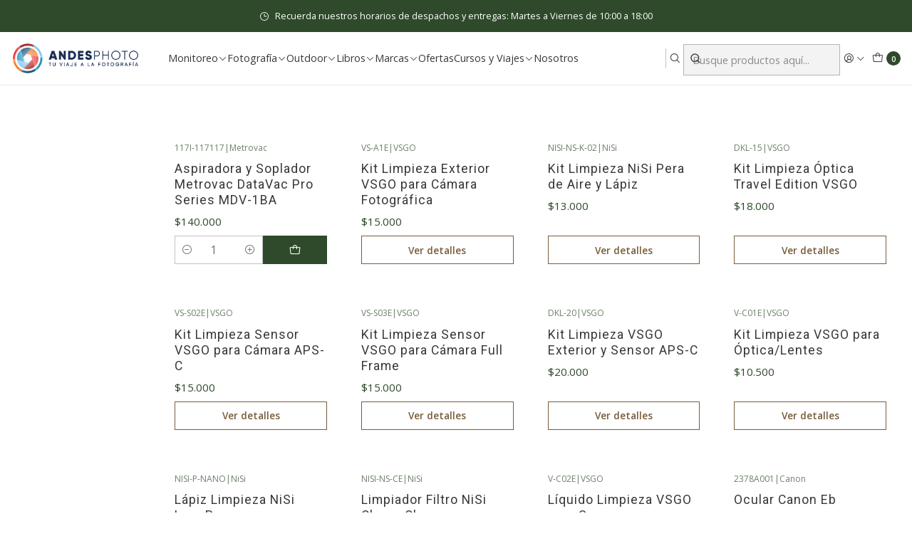

--- FILE ---
content_type: text/html; charset=utf-8
request_url: https://www.andesphoto.cl/tienda/accesorios-fotograficos/limpieza-y-protectores
body_size: 31131
content:






<!doctype html>

<html class="no-js" lang="es-CL" xmlns="http://www.w3.org/1999/xhtml">
  <head>
    

    <meta charset="UTF-8">
    <meta name="viewport" content="width=device-width, initial-scale=1.0">
    <title>Limpieza y Protectores</title>
    <meta name="description" content="Somos especialista en&nbsp;productos de fotografía outdoor&nbsp;y monitoreo de fauna. Organizamos excursiones fotográficas y proveemos de cámaras trampa y otros accesorios&nbsp;a parques privados y públicos, y a&nbsp;las consultoras ambientales más importantes de Chile y Latinoamérica. Alguna de nuestras marcas son: Browning, Leofoto, Alpen Opti...">
    <meta name="robots" content="follow, all">

    <link rel="preconnect" href="https://images.jumpseller.com">
    <link rel="preconnect" href="https://cdnx.jumpseller.com">
    <link rel="preconnect" href="https://assets.jumpseller.com">
    <link rel="preconnect" href="https://files.jumpseller.com">
    <link rel="preconnect" href="https://fonts.googleapis.com">
    <link rel="preconnect" href="https://fonts.gstatic.com" crossorigin>

    

<!-- Facebook Meta tags for Product -->
<meta property="fb:app_id" content="283643215104248">

    <meta property="og:title" content="Limpieza y Protectores">
    <meta property="og:type" content="website">
    
      
      
        <meta property="og:image" content="https://cdnx.jumpseller.com/andesphotostore/image/10218369/resize/1200/1200?1611175157">
      
    
  

<meta property="og:description" content="Somos especialista en&nbsp;productos de fotografía outdoor&nbsp;y monitoreo de fauna. Organizamos excursiones fotográficas y proveemos de cámaras trampa y otros accesorios&nbsp;a parques privados y públicos, y a&nbsp;las consultoras ambientales más importantes de Chile y Latinoamérica. Alguna de nuestras marcas son: Browning, Leofoto, Alpen Opti...">
<meta property="og:url" content="https://www.andesphoto.cl/tienda/accesorios-fotograficos/limpieza-y-protectores">
<meta property="og:site_name" content="Andes Photo">
<meta name="twitter:card" content="summary">


  <meta property="og:locale" content="es_CL">



    
      <link rel="alternate"  href="https://www.andesphoto.cl/tienda/accesorios-fotograficos/limpieza-y-protectores">
    

    <link rel="canonical" href="https://www.andesphoto.cl/tienda/accesorios-fotograficos/limpieza-y-protectores">

    
    <link rel="apple-touch-icon" type="image/x-icon" href="https://cdnx.jumpseller.com/andesphotostore/image/63075296/resize/57/57?1746208708" sizes="57x57">
    <link rel="apple-touch-icon" type="image/x-icon" href="https://cdnx.jumpseller.com/andesphotostore/image/63075296/resize/60/60?1746208708" sizes="60x60">
    <link rel="apple-touch-icon" type="image/x-icon" href="https://cdnx.jumpseller.com/andesphotostore/image/63075296/resize/72/72?1746208708" sizes="72x72">
    <link rel="apple-touch-icon" type="image/x-icon" href="https://cdnx.jumpseller.com/andesphotostore/image/63075296/resize/76/76?1746208708" sizes="76x76">
    <link rel="apple-touch-icon" type="image/x-icon" href="https://cdnx.jumpseller.com/andesphotostore/image/63075296/resize/114/114?1746208708" sizes="114x114">
    <link rel="apple-touch-icon" type="image/x-icon" href="https://cdnx.jumpseller.com/andesphotostore/image/63075296/resize/120/120?1746208708" sizes="120x120">
    <link rel="apple-touch-icon" type="image/x-icon" href="https://cdnx.jumpseller.com/andesphotostore/image/63075296/resize/144/144?1746208708" sizes="144x144">
    <link rel="apple-touch-icon" type="image/x-icon" href="https://cdnx.jumpseller.com/andesphotostore/image/63075296/resize/152/152?1746208708" sizes="152x152">

    <link rel="icon" type="image/png" href="https://cdnx.jumpseller.com/andesphotostore/image/63075296/resize/196/196?1746208708" sizes="196x196">
    <link rel="icon" type="image/png" href="https://cdnx.jumpseller.com/andesphotostore/image/63075296/resize/160/160?1746208708" sizes="160x160">
    <link rel="icon" type="image/png" href="https://cdnx.jumpseller.com/andesphotostore/image/63075296/resize/96/96?1746208708" sizes="96x96">
    <link rel="icon" type="image/png" href="https://cdnx.jumpseller.com/andesphotostore/image/63075296/resize/32/32?1746208708" sizes="32x32">
    <link rel="icon" type="image/png" href="https://cdnx.jumpseller.com/andesphotostore/image/63075296/resize/16/16?1746208708" sizes="16x16">

  <meta name="msapplication-TileColor" content="#95b200">
  <meta name="theme-color" content="#ffffff">



    <!-- jQuery -->
    <script src="https://code.jquery.com/jquery-3.7.1.min.js" integrity="sha256-/JqT3SQfawRcv/BIHPThkBvs0OEvtFFmqPF/lYI/Cxo=" crossorigin="anonymous" defer></script>

    <!-- Bootstrap -->
    <link href="https://cdn.jsdelivr.net/npm/bootstrap@5.3.3/dist/css/bootstrap.min.css" rel="stylesheet" integrity="sha384-QWTKZyjpPEjISv5WaRU9OFeRpok6YctnYmDr5pNlyT2bRjXh0JMhjY6hW+ALEwIH" crossorigin="anonymous">

    
      <!-- Autocomplete search -->
      <script src="https://cdn.jsdelivr.net/npm/@algolia/autocomplete-js@1.16.0/dist/umd/index.production.min.js" integrity="sha384-fZZuusWZz3FhxzgaN0ZQmDKF5cZW+HP+L8BHTjUi16SY5rRdPc75fmH2rB0Y5Xlz" crossorigin="anonymous" defer></script>
      <script src="//assets.jumpseller.com/public/autocomplete/jumpseller-autocomplete@1.0.0.min.js" data-suggest-categories="false" defer></script>
    

    
      <!-- Swiper -->
      <link rel="stylesheet" href="https://cdn.jsdelivr.net/npm/swiper@11/swiper-bundle.min.css">
      <script src="https://cdn.jsdelivr.net/npm/swiper@11/swiper-bundle.min.js" defer></script>
    

    

    <script type="application/ld+json">
  [
    {
      "@context": "https://schema.org",
      "@type": "BreadcrumbList",
      "itemListElement": [
        
          {
          "@type": "ListItem",
          "position": 1,
          "item": {
          "name": "Inicio",
          "@id": "/"
          }
          }
          ,
        
          {
          "@type": "ListItem",
          "position": 2,
          "item": {
          "name": "Fotografía",
          "@id": "/tienda/accesorios-fotograficos"
          }
          }
          ,
        
          {
          "@type": "ListItem",
          "position": 3,
          "item": {
          "name": "Limpieza y Protectores"
          }
          }
          
        
      ]
    },
    {
      "@context": "https://schema.org/"
      
    }
  ]
</script>


    <link rel="stylesheet" href="https://assets.jumpseller.com/store/andesphotostore/themes/845749/options.min.css?1766779269">
    <link rel="stylesheet" href="https://assets.jumpseller.com/store/andesphotostore/themes/845749/app.min.css?1766779269">
    
    
    
      <link rel="stylesheet" href="https://cdnjs.cloudflare.com/ajax/libs/aos/2.3.4/aos.css" integrity="sha512-1cK78a1o+ht2JcaW6g8OXYwqpev9+6GqOkz9xmBN9iUUhIndKtxwILGWYOSibOKjLsEdjyjZvYDq/cZwNeak0w==" crossorigin="anonymous" >
    

    <script type="application/json" id="theme-data">
  {
    "is_preview": false,
    "template": "category",
    "cart": {
      "url": "/cart",
      "debounce": 50
    },
    "language": "cl",
    "order": {
      "totalOutstanding": 0.0,
      "productsCount": 0,
      "checkoutUrl": "https://www.andesphoto.cl/v2/checkout/information/",
      "url": "/cart",
      "remainingForFreeShippingMessage": "",
      "minimumPurchase": {
        "conditionType": "",
        "conditionValue": 0
      }
    },
    "currency_code": "CLP",
    "translations": {
      "active_price": "Precio por unidad",
      "added_singular": "1 unidad de %{name} ha sido agregada.",
      "added_qty_plural": "%{qty} unidades de %{name} fueron agregadas.",
      "added_to_cart": "agregado al carro",
      "add_to_cart": "Agregar al carro",
      "added_to_wishlist": "%{name} se agregó a tu lista de favoritos",
      "available_in_stock": "Disponible en stock",
      "buy": "Comprar",
      "buy_now": "Comprar ahora",
      "buy_now_not_allowed": "No puedes comprar ahora con la cantidad actual elegida.",
      "buy_quantity": "Comprar cantidad",
      "check_this": "Mira esto:",
      "contact_us": "Contáctanos",
      "continue_shopping": "Seguir comprando",
      "copy_to_clipboard": "Copiar al portapapeles",
      "coupons_list_title": "Cupones de descuento aplicados",
      "coupons_list_success_text1": "Tu código",
      "coupons_list_success_text2": "ha sido exitosamente eliminado. Esta página se actualizará.",
      "counter_text_weeks": "semanas",
      "counter_text_days": "días",
      "counter_text_hours": "horas",
      "counter_text_minutes": "minutos",
      "counter_text_seconds": "segundos",
      "customer_register_back_link_url": "/customer/login",
      "customer_register_back_link_text": "¿Ya tienes una cuenta? Puedes ingresar aquí.",
      "decrease_quantity": "Reducir cantidad",
      "discount_off": "Descuento (%)",
      "discount_message": "Esta promoción es válida desde %{date_begins} hasta %{date_expires}",
      "error_adding_to_cart": "Error al añadir al carrito",
      "error_downloading": "Error al intentar descargar",
      "error_fetching_cart": "Error al recuperar el carrito",
      "error_updating_to_cart": "Error al actualizar el carrito",
      "error_adding_to_wishlist": "Error al añadir a la lista de favoritos",
      "error_removing_from_wishlist": "Error al eliminar de la lista de deseos",
      "files_too_large": "La suma del tamaño de los archivos seleccionados debe ser inferior a 10MB.",
      "fill_country_region_shipping": "Por favor ingresa el país y región para calcular los costos de envío.",
      "go_to": "Ir a",
      "go_to_cart": "Ir al carrito",
      "go_to_shopping_cart": "Ir al carrito de compras",
      "go_to_wishlist": "Revisa tu Wishlist",
      "increase_quantity": "Aumentar cantidad",
      "low_stock_basic": "Stock bajo",
      "low_stock_limited": "Date prisa, quedan pocas unidades",
      "low_stock_alert": "Date prisa, ya casi se agota",
      "low_stock_basic_exact": "Quedan %{qty} unidades",
      "low_stock_limited_exact": "Date prisa, solo quedan %{qty} unidades",
      "low_stock_alert_exact": "Date prisa, solo quedan %{qty} en stock",
      "minimum_quantity": "Cantidad mínima",
      "more_info": "Me gustaría más información sobre este producto:",
      "newsletter_message_success": "Registrado con éxito",
      "newsletter_message_error": "Error al registrarse, por favor intenta nuevamente más tarde.",
      "newsletter_message_success_captcha": "Éxito en el captcha",
      "newsletter_message_error_captcha": "Error en captcha",
      "newsletter_text_placeholder": "email@dominio.com",
      "newsletter_text_button": "Suscríbete",
      "notify_me_when_available": "Notificarme cuando esté disponible",
      "no_shipping_methods": "No hay métodos de envío disponibles para tu dirección de envío.",
      "OFF": "OFF",
      "out_of_stock": "Agotado",
      "proceed_to_checkout": "Proceder al Pago",
      "product_stock_locations_link_text": "Ver en Google Maps",
      "quantity": "Cantidad",
      "remove": "Eliminar",
      "removed_from_wishlist": "%{name} fue eliminado de tu Wishlist",
      "send_us_a_message": "Mándanos un mensaje",
      "share_on": "Compartir en",
      "show_more": "Muestra Más",
      "show_less": "Muestra menos",
      "success": "Éxito",
      "success_adding_to_cart": "Éxito al añadir al carrito",
      "success_adding_to_wishlist": "¡Agregado al Wishlist!",
      "success_removing_from_wishlist": "Eliminado del Wishlist",
      "SKU": "SKU",
      "tax_label": "+ impuestos",
      "variant_out_of_stock": "Esta opción está actualmente agotada.",
      "x_units_in_stock": "%{qty} unidades en stock",
      "your_cart_is_empty": "Tu carro está vacío"
    },
    "options": {
      "av_popup_button_reject_redirect": "https://jumpseller.com",
      "display_cart_notification": true,
      "filters_desktop": true
    }
  }
</script>

<script>
  function callonDOMLoaded(callback) {
    document.readyState === 'loading' ? window.addEventListener('DOMContentLoaded', callback) : callback();
  }
  function callonComplete(callback) {
    document.readyState === 'complete' ? callback() : window.addEventListener('load', callback);
  }
  Object.defineProperty(window, 'theme', {
    value: Object.freeze(JSON.parse(document.querySelector('#theme-data').textContent)),
    writable: false,
    configurable: false,
  });
</script>




    
  <meta name="csrf-param" content="authenticity_token" />
<meta name="csrf-token" content="HlocuC_-aqr7gm1o65I-B7HA26qh1gjm1Kon6v_HlXrsQPt-CrVEzySetDrKB9SE6cZx_or7gFoGpDvZyzAN7w" />






<script>
  // Pixel code

  // dont send fb events if page is rendered inside an iframe (like admin theme preview)
  if(window.self === window.top) {
    !function(f,b,e,v,n,t,s){if(f.fbq)return;n=f.fbq=function(){n.callMethod?
    n.callMethod.apply(n,arguments):n.queue.push(arguments)};if(!f._fbq)f._fbq=n;
    n.push=n;n.loaded=!0;n.version='2.0';n.agent='pljumpseller';n.queue=[];t=b.createElement(e);t.async=!0;
    t.src=v;s=b.getElementsByTagName(e)[0];s.parentNode.insertBefore(t,s)}(window,
    document,'script','https://connect.facebook.net/' + getNavigatorLocale() + '/fbevents.js');

    var data = {};

    data.currency = 'CLP';
    data.total = '0.0';
    data.products_count = '0';

    

    data.content_ids = [];
    data.contents = [];
    data.single_value = 0.0;

    // Line to enable Manual Only mode.
    fbq('set', 'autoConfig', false, '568282471242936');

    // FB Pixel Advanced Matching
    
    
    var advancedCustomerData = {
      'em' : '',
      'fn' : '',
      'ln' : '',
      'ph' : '',
      'ct' : '',
      'zp' : '',
      'country' : ''
    };

    var missingCustomerData = Object.values(advancedCustomerData).some(function(value) { return value.length == 0 });

    if(missingCustomerData) {
      fbq('init', '568282471242936');
    } else {
      fbq('init', '568282471242936', advancedCustomerData);
    }

    // PageView - build audience views (default FB Pixel behaviour)
    fbq('track', 'PageView');

    // AddToCart - released on page load after a product was added to cart
    

    // track conversion events, ordered by importance (not in this doc)
    // https://developers.facebook.com/docs/facebook-pixel/api-reference%23events

    
      // ViewContent - When a key page is viewed such as a category page
      
        fbq('track', 'ViewContent', {
          source: 'Jumpseller',
          value: 0,
          currency: data.currency,
          content_name: document.title,
          referrer: document.referrer,
          userAgent: navigator.userAgent,
          language: navigator.language
        });
      

    

    function getNavigatorLocale(){
      return navigator.language.replace(/-/g,'_')
    }
  }
</script>





<script src="https://files.jumpseller.com/javascripts/dist/jumpseller-2.0.0.js" defer="defer"></script></head>

  <body
    data-bundle-color="default"
    
  >
    <script src="https://assets.jumpseller.com/store/andesphotostore/themes/845749/theme.min.js?1766779269" defer></script>
    <script src="https://assets.jumpseller.com/store/andesphotostore/themes/845749/custom.min.js?1766779269" defer></script>
    <script src="https://assets.jumpseller.com/store/andesphotostore/themes/845749/category.min.js?1766779269" defer></script>

    <!-- Bootstrap JS -->
    <script src="https://cdn.jsdelivr.net/npm/bootstrap@5.3.3/dist/js/bootstrap.bundle.min.js" integrity="sha384-YvpcrYf0tY3lHB60NNkmXc5s9fDVZLESaAA55NDzOxhy9GkcIdslK1eN7N6jIeHz" crossorigin="anonymous" defer></script>
    <script>
      document.addEventListener('DOMContentLoaded', function () {
        const tooltipTriggerList = document.querySelectorAll('[data-bs-toggle="tooltip"]'); // Initialize Bootstrap Tooltips
        const tooltipList = [...tooltipTriggerList].map((tooltipTriggerEl) => new bootstrap.Tooltip(tooltipTriggerEl));
      });
    </script>

    

    <div class="main-container" data-layout="category">
      <div class="toast-notification__wrapper top-right"></div>
      <div id="top_components"><div id="component-15846592" class="theme-component show">


















<style>
  .header {
    --theme-max-width: 100vw;
    --header-logo-height-mobile: 40px;
    --header-logo-height-desktop: 50px;
    
      --header-overlap-opacity: 1.0;
      --header-floating-shadow: 0.25;
    
  }
  .header,
  .top-bar,
  #mobile-menu,
  .mobile-nav {
    --header-nav-font-weight: 400;
  }
</style>

<header
  class="header header--fixed header--push"
  data-fixed="true"
  data-border="true"
  data-uppercase="false"
  data-bundle-color="bundle-4eb11d2d4ab55"
  data-version="v5"
  data-toolbar="false"
  data-overlap="false"
  data-floating="false"
  data-js-component="15846592"
>
  <div class="h-100 header__container">
    <div class="row h-100 align-items-center justify-content-between header__wrapper">
      
          <div class="col col-lg-auto header__column">
            













  
      <div class="theme-store-name">
        <a href="https://www.andesphoto.cl" class="header__brand" title="Ir a la página de inicio">
    <img src="https://assets.jumpseller.com/store/andesphotostore/themes/845749/settings/83ad52c95d7100251ae6/logo-andes-photo.rgb_300x80.png?1746153421" alt="Andes Photo" class="header__logo" width="300" height="80" loading="eager">
  </a>
      </div>
  


          </div>

          <div class="col-auto col-lg header__column">
            <ul class="justify-content-end header__menu">




  
  <li class="header__item d-flex d-lg-none">
    <button type="button" class="button header__link" data-bs-toggle="offcanvas" data-bs-target="#mobile-menu" aria-controls="mobile-menu" aria-label="Menú">
      
        <i class="theme-icon ph ph-list header__icon"></i>
      
      <div class="d-none d-md-block header__text">Menú</div>
    </button>
  </li>

  
    <li class="header__item w-100 d-none d-lg-flex">








  <style>
    .header-navigation {
      --theme-max-width: 100%;
    }
  </style>


<div
  class="d-none d-lg-block header-navigation w-100"
  
    data-bundle-color="bundle-4eb11d2d4ab55"
  
>
  <nav
    class="container d-flex align-items-start justify-content-between header-nav"
    data-border="false"
    data-uppercase="false"
    
    data-js-component="15846640"
  >
    <ul class="no-bullet justify-content-start header-nav__menu header-nav__menu--start">
      

      
        <li class="header-nav__item dropdown header-nav__item--hover">
          
            
                <a
                    href="/tienda/monitoreo-e-investigacion"
                  class="button header-nav__anchor"
                  title="Ir a Monitoreo"
                  data-event="hover"
                  
                >Monitoreo<i class="ph ph-caret-down header-nav__caret"></i>
                </a>
            

            
              <div class="dropdown-menu header-flyout">
  <ul class="no-bullet header-flyout__menu">
    
      <li class="header-flyout__item dropdown header-flyout__item--hover">
        
          
              <a
                
                  href="/camaras-trampa"
                
                class="dropdown-item header-flyout__link header-flyout__link--has-dropdown"
                title="Ir a Cámaras Trampa"
                data-event="hover"
              >Cámaras Trampa<i class="ph ph-caret-right header-flyout__caret"></i>
              </a>
          

          <div class="dropdown-menu header-flyout">
  <ul class="no-bullet header-flyout__menu">
    
      <li class="header-flyout__item">
        
          <a
            href="/camaras-trampa/tradicional"
            class="dropdown-item header-flyout__link"
            title="Ir a Tradicional"
            
          >Tradicional</a>
        
      </li>
    
      <li class="header-flyout__item">
        
          <a
            href="/camaras-trampa/celular"
            class="dropdown-item header-flyout__link"
            title="Ir a Celular"
            
          >Celular</a>
        
      </li>
    
      <li class="header-flyout__item">
        
          <a
            href="/camaras-trampa/low-glow"
            class="dropdown-item header-flyout__link"
            title="Ir a Low Glow"
            
          >Low Glow</a>
        
      </li>
    
      <li class="header-flyout__item">
        
          <a
            href="/camaras-trampa/no-glow"
            class="dropdown-item header-flyout__link"
            title="Ir a No Glow"
            
          >No Glow</a>
        
      </li>
    

    
      <li class="header-flyout__item">
        <a
          href="/camaras-trampa"
          class="dropdown-item header-flyout__link header-flyout__link--last"
          title="Ver todo en Cámaras Trampa"
          
        >
          Ver todo
          <i class="ph ph-caret-double-right"></i>
        </a>
      </li>
    
  </ul>
</div>

        
      </li>
    
      <li class="header-flyout__item dropdown header-flyout__item--hover">
        
          
              <a
                
                  href="/tienda/monitoreo-e-investigacion/camaras-timelapse"
                
                class="dropdown-item header-flyout__link header-flyout__link--has-dropdown"
                title="Ir a Cámaras Timelapse"
                data-event="hover"
              >Cámaras Timelapse<i class="ph ph-caret-right header-flyout__caret"></i>
              </a>
          

          <div class="dropdown-menu header-flyout">
  <ul class="no-bullet header-flyout__menu">
    
      <li class="header-flyout__item">
        
          <a
            href="/tienda/monitoreo-e-investigacion/camaras-timelapse/enlaps"
            class="dropdown-item header-flyout__link"
            title="Ir a Enlaps"
            
          >Enlaps</a>
        
      </li>
    

    
      <li class="header-flyout__item">
        <a
          href="/tienda/monitoreo-e-investigacion/camaras-timelapse"
          class="dropdown-item header-flyout__link header-flyout__link--last"
          title="Ver todo en Cámaras Timelapse"
          
        >
          Ver todo
          <i class="ph ph-caret-double-right"></i>
        </a>
      </li>
    
  </ul>
</div>

        
      </li>
    
      <li class="header-flyout__item dropdown header-flyout__item--hover">
        
          
              <a
                
                  href="/tienda/monitoreo-e-investigacion/detectores-y-grabadoras"
                
                class="dropdown-item header-flyout__link header-flyout__link--has-dropdown"
                title="Ir a Detectores y Grabadoras"
                data-event="hover"
              >Detectores y Grabadoras<i class="ph ph-caret-right header-flyout__caret"></i>
              </a>
          

          <div class="dropdown-menu header-flyout">
  <ul class="no-bullet header-flyout__menu">
    
      <li class="header-flyout__item">
        
          <a
            href="/tienda/monitoreo-e-investigacion/detectores-y-grabadoras/acusticas"
            class="dropdown-item header-flyout__link"
            title="Ir a Monitoreo Acústico"
            
          >Monitoreo Acústico</a>
        
      </li>
    
      <li class="header-flyout__item">
        
          <a
            href="/tienda/monitoreo-e-investigacion/detectores-y-grabadoras/ultrasonido"
            class="dropdown-item header-flyout__link"
            title="Ir a Monitoreo Ultrasonido"
            
          >Monitoreo Ultrasonido</a>
        
      </li>
    

    
      <li class="header-flyout__item">
        <a
          href="/tienda/monitoreo-e-investigacion/detectores-y-grabadoras"
          class="dropdown-item header-flyout__link header-flyout__link--last"
          title="Ver todo en Detectores y Grabadoras"
          
        >
          Ver todo
          <i class="ph ph-caret-double-right"></i>
        </a>
      </li>
    
  </ul>
</div>

        
      </li>
    
      <li class="header-flyout__item dropdown header-flyout__item--hover">
        
          
              <a
                
                  href="/tienda/monitoreo-e-investigacion/binoculares-y-opticas"
                
                class="dropdown-item header-flyout__link header-flyout__link--has-dropdown"
                title="Ir a Binoculares y ópticas"
                data-event="hover"
              >Binoculares y ópticas<i class="ph ph-caret-right header-flyout__caret"></i>
              </a>
          

          <div class="dropdown-menu header-flyout">
  <ul class="no-bullet header-flyout__menu">
    
      <li class="header-flyout__item">
        
          <a
            href="/tienda/monitoreo-e-investigacion/binoculares-y-opticas/binoculares"
            class="dropdown-item header-flyout__link"
            title="Ir a Binoculares"
            
          >Binoculares</a>
        
      </li>
    
      <li class="header-flyout__item">
        
          <a
            href="/tienda/monitoreo-e-investigacion/binoculares-y-opticas/scopes-y-monoculares"
            class="dropdown-item header-flyout__link"
            title="Ir a Scopes y Monoculares"
            
          >Scopes y Monoculares</a>
        
      </li>
    

    
      <li class="header-flyout__item">
        <a
          href="/tienda/monitoreo-e-investigacion/binoculares-y-opticas"
          class="dropdown-item header-flyout__link header-flyout__link--last"
          title="Ver todo en Binoculares y ópticas"
          
        >
          Ver todo
          <i class="ph ph-caret-double-right"></i>
        </a>
      </li>
    
  </ul>
</div>

        
      </li>
    
      <li class="header-flyout__item dropdown header-flyout__item--hover">
        
          
              <a
                
                  href="/libros-y-libretas"
                
                class="dropdown-item header-flyout__link header-flyout__link--has-dropdown"
                title="Ir a Libros y Libretas"
                data-event="hover"
              >Libros y Libretas<i class="ph ph-caret-right header-flyout__caret"></i>
              </a>
          

          <div class="dropdown-menu header-flyout">
  <ul class="no-bullet header-flyout__menu">
    
      <li class="header-flyout__item">
        
          <a
            href="/libros-y-libretas/libretas-y-cuadernos"
            class="dropdown-item header-flyout__link"
            title="Ir a Libretas y Cuadernos"
            
          >Libretas y Cuadernos</a>
        
      </li>
    

    
      <li class="header-flyout__item">
        <a
          href="/libros-y-libretas"
          class="dropdown-item header-flyout__link header-flyout__link--last"
          title="Ver todo en Libros y Libretas"
          
        >
          Ver todo
          <i class="ph ph-caret-double-right"></i>
        </a>
      </li>
    
  </ul>
</div>

        
      </li>
    
      <li class="header-flyout__item dropdown header-flyout__item--hover">
        
          
              <a
                
                  href="/camaras-trampa/accesorios"
                
                class="dropdown-item header-flyout__link header-flyout__link--has-dropdown"
                title="Ir a Accesorios"
                data-event="hover"
              >Accesorios<i class="ph ph-caret-right header-flyout__caret"></i>
              </a>
          

          <div class="dropdown-menu header-flyout">
  <ul class="no-bullet header-flyout__menu">
    
      <li class="header-flyout__item">
        
          <a
            href="/camaras-trampa/pilas-paneles-solares"
            class="dropdown-item header-flyout__link"
            title="Ir a Pilas y Energía Solar"
            
          >Pilas y Energía Solar</a>
        
      </li>
    
      <li class="header-flyout__item">
        
          <a
            href="/camaras-trampa/tarjetas-de-memoria"
            class="dropdown-item header-flyout__link"
            title="Ir a Tarjetas de Memoria"
            
          >Tarjetas de Memoria</a>
        
      </li>
    
      <li class="header-flyout__item">
        
          <a
            href="/camaras-trampa/cajas-candados"
            class="dropdown-item header-flyout__link"
            title="Ir a Cajas y Candados"
            
          >Cajas y Candados</a>
        
      </li>
    
      <li class="header-flyout__item">
        
          <a
            href="/camaras-trampa/soportes"
            class="dropdown-item header-flyout__link"
            title="Ir a Soportes"
            
          >Soportes</a>
        
      </li>
    

    
      <li class="header-flyout__item">
        <a
          href="/camaras-trampa/accesorios"
          class="dropdown-item header-flyout__link header-flyout__link--last"
          title="Ver todo en Accesorios"
          
        >
          Ver todo
          <i class="ph ph-caret-double-right"></i>
        </a>
      </li>
    
  </ul>
</div>

        
      </li>
    
      <li class="header-flyout__item dropdown header-flyout__item--hover">
        
          
              <a
                
                  href="/tienda/monitoreo-e-investigacion/marcas"
                
                class="dropdown-item header-flyout__link header-flyout__link--has-dropdown"
                title="Ir a Principales Marcas"
                data-event="hover"
              >Principales Marcas<i class="ph ph-caret-right header-flyout__caret"></i>
              </a>
          

          <div class="dropdown-menu header-flyout">
  <ul class="no-bullet header-flyout__menu">
    
      <li class="header-flyout__item">
        
          <a
            href="/camaras-trampa/alpha-cam"
            class="dropdown-item header-flyout__link"
            title="Ir a Alpha Cam"
            
          >Alpha Cam</a>
        
      </li>
    
      <li class="header-flyout__item">
        
          <a
            href="/camaras-trampa/browning"
            class="dropdown-item header-flyout__link"
            title="Ir a Browning"
            
          >Browning</a>
        
      </li>
    
      <li class="header-flyout__item">
        
          <a
            href="/camaras-trampa/gardepro"
            class="dropdown-item header-flyout__link"
            title="Ir a GardePro"
            
          >GardePro</a>
        
      </li>
    
      <li class="header-flyout__item">
        
          <a
            href="/tienda/marcas/wildlife-acoustics"
            class="dropdown-item header-flyout__link"
            title="Ir a Wildlife Acoustics"
            
          >Wildlife Acoustics</a>
        
      </li>
    

    
      <li class="header-flyout__item">
        <a
          href="/tienda/monitoreo-e-investigacion/marcas"
          class="dropdown-item header-flyout__link header-flyout__link--last"
          title="Ver todo en Principales Marcas"
          
        >
          Ver todo
          <i class="ph ph-caret-double-right"></i>
        </a>
      </li>
    
  </ul>
</div>

        
      </li>
    

    
      <li class="header-flyout__item">
        <a
          href="/tienda/monitoreo-e-investigacion"
          class="dropdown-item header-flyout__link header-flyout__link--last"
          title="Ver todo en Monitoreo"
          
        >
          Ver todo
          <i class="ph ph-caret-double-right"></i>
        </a>
      </li>
    
  </ul>
</div>

            
          
        </li>
      
        <li class="header-nav__item dropdown header-nav__item--hover">
          
            
                <a
                    href="/tienda/accesorios-fotograficos"
                  class="button header-nav__anchor header-nav__anchor--active"
                  title="Ir a Fotografía"
                  data-event="hover"
                  
                >Fotografía<i class="ph ph-caret-down header-nav__caret"></i>
                </a>
            

            
              <div class="dropdown-menu header-flyout">
  <ul class="no-bullet header-flyout__menu">
    
      <li class="header-flyout__item dropdown header-flyout__item--hover">
        
          
              <a
                
                  href="/tienda/accesorios-fotograficos/tripodes"
                
                class="dropdown-item header-flyout__link header-flyout__link--has-dropdown"
                title="Ir a Trípodes"
                data-event="hover"
              >Trípodes<i class="ph ph-caret-right header-flyout__caret"></i>
              </a>
          

          <div class="dropdown-menu header-flyout">
  <ul class="no-bullet header-flyout__menu">
    
      <li class="header-flyout__item">
        
          <a
            href="/tienda/accesorios-fotograficos/tripodes/tripodes-de-aluminio"
            class="dropdown-item header-flyout__link"
            title="Ir a Trípodes de Aluminio"
            
          >Trípodes de Aluminio</a>
        
      </li>
    
      <li class="header-flyout__item">
        
          <a
            href="/tienda/accesorios-fotograficos/tripodes/tripodes-de-carbono"
            class="dropdown-item header-flyout__link"
            title="Ir a Trípodes de Carbono"
            
          >Trípodes de Carbono</a>
        
      </li>
    
      <li class="header-flyout__item">
        
          <a
            href="/tienda/accesorios-fotograficos/tripodes/monopies"
            class="dropdown-item header-flyout__link"
            title="Ir a Monopies"
            
          >Monopies</a>
        
      </li>
    
      <li class="header-flyout__item">
        
          <a
            href="/tienda/accesorios-fotograficos/tripodes/rotulas-y-cabezales"
            class="dropdown-item header-flyout__link"
            title="Ir a Rótulas y Cabezales"
            
          >Rótulas y Cabezales</a>
        
      </li>
    
      <li class="header-flyout__item">
        
          <a
            href="/tienda/accesorios-fotograficos/tripodes/galletas-y-l-plates"
            class="dropdown-item header-flyout__link"
            title="Ir a Galletas y L-Plates"
            
          >Galletas y L-Plates</a>
        
      </li>
    
      <li class="header-flyout__item">
        
          <a
            href="/tienda/accesorios-fotograficos/tripodes/accesorios-y-repuestos-tripodes"
            class="dropdown-item header-flyout__link"
            title="Ir a Accesorios y Complementos"
            
          >Accesorios y Complementos</a>
        
      </li>
    

    
      <li class="header-flyout__item">
        <a
          href="/tienda/accesorios-fotograficos/tripodes"
          class="dropdown-item header-flyout__link header-flyout__link--last"
          title="Ver todo en Trípodes"
          
        >
          Ver todo
          <i class="ph ph-caret-double-right"></i>
        </a>
      </li>
    
  </ul>
</div>

        
      </li>
    
      <li class="header-flyout__item dropdown header-flyout__item--hover">
        
          
              <a
                
                  href="/tienda/accesorios-fotograficos/filtros"
                
                class="dropdown-item header-flyout__link header-flyout__link--has-dropdown"
                title="Ir a Filtros"
                data-event="hover"
              >Filtros<i class="ph ph-caret-right header-flyout__caret"></i>
              </a>
          

          <div class="dropdown-menu header-flyout">
  <ul class="no-bullet header-flyout__menu">
    
      <li class="header-flyout__item">
        
          <a
            href="/tienda/accesorios-fotograficos/filtros/filtros-circulares"
            class="dropdown-item header-flyout__link"
            title="Ir a Filtros Circulares y Adaptadores"
            
          >Filtros Circulares y Adaptadores</a>
        
      </li>
    
      <li class="header-flyout__item">
        
          <a
            href="/tienda/accesorios-fotograficos/filtros/filtros-gnd-nd-y-portafiltros-75mm"
            class="dropdown-item header-flyout__link"
            title="Ir a Filtros y Portafiltros 75mm"
            
          >Filtros y Portafiltros 75mm</a>
        
      </li>
    
      <li class="header-flyout__item">
        
          <a
            href="/tienda/accesorios-fotograficos/filtros/filtros-gnd-nd-y-portafiltros-100mm"
            class="dropdown-item header-flyout__link"
            title="Ir a Filtros y Portafiltros 100mm"
            
          >Filtros y Portafiltros 100mm</a>
        
      </li>
    
      <li class="header-flyout__item">
        
          <a
            href="/tienda/accesorios-fotograficos/filtros/filtros-gnd-nd-y-portafiltros-100mm-1"
            class="dropdown-item header-flyout__link"
            title="Ir a Filtros y Portafiltros 150mm"
            
          >Filtros y Portafiltros 150mm</a>
        
      </li>
    
      <li class="header-flyout__item">
        
          <a
            href="/filtros-solares"
            class="dropdown-item header-flyout__link"
            title="Ir a Filtros y Anteojos Solares"
            
          >Filtros y Anteojos Solares</a>
        
      </li>
    
      <li class="header-flyout__item">
        
          <a
            href="/tienda/accesorios-fotograficos/filtros/filtros-drone"
            class="dropdown-item header-flyout__link"
            title="Ir a Filtros para Drone"
            
          >Filtros para Drone</a>
        
      </li>
    
      <li class="header-flyout__item">
        
          <a
            href="/tienda/accesorios-fotograficos/filtros/bolsos-para-filtros"
            class="dropdown-item header-flyout__link"
            title="Ir a Bolsos para Filtros"
            
          >Bolsos para Filtros</a>
        
      </li>
    

    
      <li class="header-flyout__item">
        <a
          href="/tienda/accesorios-fotograficos/filtros"
          class="dropdown-item header-flyout__link header-flyout__link--last"
          title="Ver todo en Filtros"
          
        >
          Ver todo
          <i class="ph ph-caret-double-right"></i>
        </a>
      </li>
    
  </ul>
</div>

        
      </li>
    
      <li class="header-flyout__item dropdown header-flyout__item--hover">
        
          
              <a
                
                  href="/tienda/accesorios-fotograficos/mochilas-y-bolsos"
                
                class="dropdown-item header-flyout__link header-flyout__link--has-dropdown"
                title="Ir a Mochilas y Bolsos"
                data-event="hover"
              >Mochilas y Bolsos<i class="ph ph-caret-right header-flyout__caret"></i>
              </a>
          

          <div class="dropdown-menu header-flyout">
  <ul class="no-bullet header-flyout__menu">
    
      <li class="header-flyout__item">
        
          <a
            href="/tienda/accesorios-fotograficos/mochilas-y-bolsos/mochilas-fotograficas"
            class="dropdown-item header-flyout__link"
            title="Ir a Mochilas Fotográficas"
            
          >Mochilas Fotográficas</a>
        
      </li>
    
      <li class="header-flyout__item">
        
          <a
            href="/tienda/accesorios-fotograficos/mochilas-y-bolsos/bolsos-fotograficos"
            class="dropdown-item header-flyout__link"
            title="Ir a Bolsos Fotográficos"
            
          >Bolsos Fotográficos</a>
        
      </li>
    
      <li class="header-flyout__item">
        
          <a
            href="/tienda/accesorios-fotograficos/mochilas-y-bolsos/bolsos-filtros"
            class="dropdown-item header-flyout__link"
            title="Ir a Bolsos Filtros y Otros"
            
          >Bolsos Filtros y Otros</a>
        
      </li>
    
      <li class="header-flyout__item">
        
          <a
            href="/tienda/accesorios-fotograficos/mochilas-y-bolsos/accesorios-y-repuestos-mochilas"
            class="dropdown-item header-flyout__link"
            title="Ir a Accesorios y Complementos"
            
          >Accesorios y Complementos</a>
        
      </li>
    

    
      <li class="header-flyout__item">
        <a
          href="/tienda/accesorios-fotograficos/mochilas-y-bolsos"
          class="dropdown-item header-flyout__link header-flyout__link--last"
          title="Ver todo en Mochilas y Bolsos"
          
        >
          Ver todo
          <i class="ph ph-caret-double-right"></i>
        </a>
      </li>
    
  </ul>
</div>

        
      </li>
    
      <li class="header-flyout__item dropdown header-flyout__item--hover">
        
          
              <a
                
                  href="/tienda/accesorios-fotograficos/correas-y-clips"
                
                class="dropdown-item header-flyout__link header-flyout__link--has-dropdown"
                title="Ir a Correas y Clips"
                data-event="hover"
              >Correas y Clips<i class="ph ph-caret-right header-flyout__caret"></i>
              </a>
          

          <div class="dropdown-menu header-flyout">
  <ul class="no-bullet header-flyout__menu">
    
      <li class="header-flyout__item">
        
          <a
            href="/tienda/accesorios-fotograficos/correas-y-clips/correas-fotograficas"
            class="dropdown-item header-flyout__link"
            title="Ir a Correas Fotográficas"
            
          >Correas Fotográficas</a>
        
      </li>
    
      <li class="header-flyout__item">
        
          <a
            href="/tienda/accesorios-fotograficos/correas-y-clips/clips"
            class="dropdown-item header-flyout__link"
            title="Ir a Clip Capture"
            
          >Clip Capture</a>
        
      </li>
    
      <li class="header-flyout__item">
        
          <a
            href="/tienda/accesorios-fotograficos/correas-y-clips/accesorios-y-repuestos-correas"
            class="dropdown-item header-flyout__link"
            title="Ir a Accesorios y Complementos"
            
          >Accesorios y Complementos</a>
        
      </li>
    

    
      <li class="header-flyout__item">
        <a
          href="/tienda/accesorios-fotograficos/correas-y-clips"
          class="dropdown-item header-flyout__link header-flyout__link--last"
          title="Ver todo en Correas y Clips"
          
        >
          Ver todo
          <i class="ph ph-caret-double-right"></i>
        </a>
      </li>
    
  </ul>
</div>

        
      </li>
    
      <li class="header-flyout__item dropdown header-flyout__item--hover">
        
          
              <a
                
                  href="/tienda/accesorios-fotograficos/accesorios-telefonos"
                
                class="dropdown-item header-flyout__link header-flyout__link--has-dropdown"
                title="Ir a Accesorios Teléfono"
                data-event="hover"
              >Accesorios Teléfono<i class="ph ph-caret-right header-flyout__caret"></i>
              </a>
          

          <div class="dropdown-menu header-flyout">
  <ul class="no-bullet header-flyout__menu">
    
      <li class="header-flyout__item">
        
          <a
            href="/tienda/accesorios-fotograficos/accesorios-telefonos/soportes"
            class="dropdown-item header-flyout__link"
            title="Ir a Soportes"
            
          >Soportes</a>
        
      </li>
    
      <li class="header-flyout__item">
        
          <a
            href="/tienda/accesorios-fotograficos/accesorios-telefonos/carcasas"
            class="dropdown-item header-flyout__link"
            title="Ir a Carcasas"
            
          >Carcasas</a>
        
      </li>
    

    
      <li class="header-flyout__item">
        <a
          href="/tienda/accesorios-fotograficos/accesorios-telefonos"
          class="dropdown-item header-flyout__link header-flyout__link--last"
          title="Ver todo en Accesorios Teléfono"
          
        >
          Ver todo
          <i class="ph ph-caret-double-right"></i>
        </a>
      </li>
    
  </ul>
</div>

        
      </li>
    
      <li class="header-flyout__item dropdown header-flyout__item--hover">
        
          
              <a
                
                  href="/tienda/camaras-y-lentes/lentes"
                
                class="dropdown-item header-flyout__link header-flyout__link--has-dropdown"
                title="Ir a Lentes"
                data-event="hover"
              >Lentes<i class="ph ph-caret-right header-flyout__caret"></i>
              </a>
          

          <div class="dropdown-menu header-flyout">
  <ul class="no-bullet header-flyout__menu">
    
      <li class="header-flyout__item">
        
          <a
            href="/tienda/camaras-y-lentes/lentes/nisi"
            class="dropdown-item header-flyout__link"
            title="Ir a NiSi"
            
          >NiSi</a>
        
      </li>
    

    
      <li class="header-flyout__item">
        <a
          href="/tienda/camaras-y-lentes/lentes"
          class="dropdown-item header-flyout__link header-flyout__link--last"
          title="Ver todo en Lentes"
          
        >
          Ver todo
          <i class="ph ph-caret-double-right"></i>
        </a>
      </li>
    
  </ul>
</div>

        
      </li>
    
      <li class="header-flyout__item dropdown header-flyout__item--hover">
        
          
              <a
                
                  href="/tienda/accesorios-fotograficos/baterias-y-grips"
                
                class="dropdown-item header-flyout__link header-flyout__link--has-dropdown"
                title="Ir a Baterías y Grips"
                data-event="hover"
              >Baterías y Grips<i class="ph ph-caret-right header-flyout__caret"></i>
              </a>
          

          <div class="dropdown-menu header-flyout">
  <ul class="no-bullet header-flyout__menu">
    
      <li class="header-flyout__item">
        
          <a
            href="/tienda/accesorios-fotograficos/baterias-y-grips/baterias-camara"
            class="dropdown-item header-flyout__link"
            title="Ir a Baterías Cámara"
            
          >Baterías Cámara</a>
        
      </li>
    
      <li class="header-flyout__item">
        
          <a
            href="/tienda/accesorios-fotograficos/baterias-y-grips/cargadores"
            class="dropdown-item header-flyout__link"
            title="Ir a Cargadores"
            
          >Cargadores</a>
        
      </li>
    
      <li class="header-flyout__item">
        
          <a
            href="/tienda/accesorios-fotograficos/baterias-y-grips/battery-grips"
            class="dropdown-item header-flyout__link"
            title="Ir a Battery Grips"
            
          >Battery Grips</a>
        
      </li>
    
      <li class="header-flyout__item">
        
          <a
            href="/tienda/accesorios-fotograficos/baterias-y-grips/baterias-externas"
            class="dropdown-item header-flyout__link"
            title="Ir a Baterías Externas"
            
          >Baterías Externas</a>
        
      </li>
    
      <li class="header-flyout__item">
        
          <a
            href="/tienda/accesorios-fotograficos/baterias-y-grips/pilas-y-baterias"
            class="dropdown-item header-flyout__link"
            title="Ir a Pilas AA y Planas"
            
          >Pilas AA y Planas</a>
        
      </li>
    

    
      <li class="header-flyout__item">
        <a
          href="/tienda/accesorios-fotograficos/baterias-y-grips"
          class="dropdown-item header-flyout__link header-flyout__link--last"
          title="Ver todo en Baterías y Grips"
          
        >
          Ver todo
          <i class="ph ph-caret-double-right"></i>
        </a>
      </li>
    
  </ul>
</div>

        
      </li>
    
      <li class="header-flyout__item dropdown header-flyout__item--hover">
        
          
              <a
                
                  href="/tienda/accesorios-fotograficos/limpieza-y-protectores"
                
                class="dropdown-item header-flyout__link header-flyout__link--has-dropdown header-flyout__link--active"
                title="Ir a Limpieza y Protectores"
                data-event="hover"
              >Limpieza y Protectores<i class="ph ph-caret-right header-flyout__caret"></i>
              </a>
          

          <div class="dropdown-menu header-flyout">
  <ul class="no-bullet header-flyout__menu">
    
      <li class="header-flyout__item">
        
          <a
            href="/tienda/accesorios-fotograficos/limpieza-y-protectores/kits-de-limpieza"
            class="dropdown-item header-flyout__link"
            title="Ir a Kits de Limpieza"
            
          >Kits de Limpieza</a>
        
      </li>
    
      <li class="header-flyout__item">
        
          <a
            href="/tienda/accesorios-fotograficos/limpieza-y-protectores/sopladores-y-otros"
            class="dropdown-item header-flyout__link"
            title="Ir a Sopladores y Otros"
            
          >Sopladores y Otros</a>
        
      </li>
    
      <li class="header-flyout__item">
        
          <a
            href="/tienda/accesorios-fotograficos/limpieza-y-protectores/protectores-de-pantalla"
            class="dropdown-item header-flyout__link"
            title="Ir a Protectores de Pantalla"
            
          >Protectores de Pantalla</a>
        
      </li>
    
      <li class="header-flyout__item">
        
          <a
            href="/tienda/accesorios-fotograficos/otros-accesorios/protectores-de-lluvia"
            class="dropdown-item header-flyout__link"
            title="Ir a Protectores de Lluvia"
            
          >Protectores de Lluvia</a>
        
      </li>
    
      <li class="header-flyout__item">
        
          <a
            href="/tienda/accesorios-fotograficos/otros-accesorios/parasoles-y-tapas"
            class="dropdown-item header-flyout__link"
            title="Ir a Tapas, Oculares y Parasoles"
            
          >Tapas, Oculares y Parasoles</a>
        
      </li>
    

    
      <li class="header-flyout__item">
        <a
          href="/tienda/accesorios-fotograficos/limpieza-y-protectores"
          class="dropdown-item header-flyout__link header-flyout__link--last"
          title="Ver todo en Limpieza y Protectores"
          
        >
          Ver todo
          <i class="ph ph-caret-double-right"></i>
        </a>
      </li>
    
  </ul>
</div>

        
      </li>
    
      <li class="header-flyout__item dropdown header-flyout__item--hover">
        
          
              <a
                
                  href="/tienda/revelado-e-impresion"
                
                class="dropdown-item header-flyout__link header-flyout__link--has-dropdown"
                title="Ir a Impresión y Revelado"
                data-event="hover"
              >Impresión y Revelado<i class="ph ph-caret-right header-flyout__caret"></i>
              </a>
          

          <div class="dropdown-menu header-flyout">
  <ul class="no-bullet header-flyout__menu">
    
      <li class="header-flyout__item">
        
          <a
            href="/tienda/revelado-e-impresion/papeles-fine-art"
            class="dropdown-item header-flyout__link"
            title="Ir a Papeles Fine Art"
            
          >Papeles Fine Art</a>
        
      </li>
    
      <li class="header-flyout__item">
        
          <a
            href="/tienda/revelado-e-impresion/impresoras-y-tintas"
            class="dropdown-item header-flyout__link"
            title="Ir a Impresoras y Tintas"
            
          >Impresoras y Tintas</a>
        
      </li>
    
      <li class="header-flyout__item">
        
          <a
            href="/tienda/revelado-e-impresion/teclados-y-tabletas"
            class="dropdown-item header-flyout__link"
            title="Ir a Teclados y Consolas"
            
          >Teclados y Consolas</a>
        
      </li>
    
      <li class="header-flyout__item">
        
          <a
            href="/tienda/revelado-e-impresion/varios-impresion"
            class="dropdown-item header-flyout__link"
            title="Ir a Varios Impresión"
            
          >Varios Impresión</a>
        
      </li>
    
      <li class="header-flyout__item">
        
          <a
            href="/impresion-fine-art"
            class="dropdown-item header-flyout__link"
            title="Ir a Servicio Impresión"
            
          >Servicio Impresión</a>
        
      </li>
    

    
      <li class="header-flyout__item">
        <a
          href="/tienda/revelado-e-impresion"
          class="dropdown-item header-flyout__link header-flyout__link--last"
          title="Ver todo en Impresión y Revelado"
          
        >
          Ver todo
          <i class="ph ph-caret-double-right"></i>
        </a>
      </li>
    
  </ul>
</div>

        
      </li>
    
      <li class="header-flyout__item dropdown header-flyout__item--hover">
        
          
              <a
                
                  href="/tienda/accesorios-fotograficos/otros-accesorios"
                
                class="dropdown-item header-flyout__link header-flyout__link--has-dropdown"
                title="Ir a Otros Accesorios"
                data-event="hover"
              >Otros Accesorios<i class="ph ph-caret-right header-flyout__caret"></i>
              </a>
          

          <div class="dropdown-menu header-flyout">
  <ul class="no-bullet header-flyout__menu">
    
      <li class="header-flyout__item">
        
          <a
            href="/tienda/accesorios-fotograficos/otros-accesorios/iluminacion"
            class="dropdown-item header-flyout__link"
            title="Ir a Iluminación"
            
          >Iluminación</a>
        
      </li>
    
      <li class="header-flyout__item">
        
          <a
            href="/tienda/accesorios-fotograficos/otros-accesorios/disparadores-e-intervalometros"
            class="dropdown-item header-flyout__link"
            title="Ir a Disparadores e Interv."
            
          >Disparadores e Interv.</a>
        
      </li>
    
      <li class="header-flyout__item">
        
          <a
            href="/tienda/accesorios-fotograficos/almacenamiento"
            class="dropdown-item header-flyout__link"
            title="Ir a Tarjetas y Lectores"
            
          >Tarjetas y Lectores</a>
        
      </li>
    
      <li class="header-flyout__item">
        
          <a
            href="/tienda/accesorios-fotograficos/otros-accesorios/accesorios-telefono"
            class="dropdown-item header-flyout__link"
            title="Ir a Accesorios Teléfono"
            
          >Accesorios Teléfono</a>
        
      </li>
    
      <li class="header-flyout__item">
        
          <a
            href="/tienda/accesorios-fotograficos/otros-accesorios/guantes-fotograficos"
            class="dropdown-item header-flyout__link"
            title="Ir a Guantes Fotográficos"
            
          >Guantes Fotográficos</a>
        
      </li>
    
      <li class="header-flyout__item">
        
          <a
            href="/tienda/accesorios-fotograficos/otros-accesorios/otros-accesorios-varios"
            class="dropdown-item header-flyout__link"
            title="Ir a Otros"
            
          >Otros</a>
        
      </li>
    

    
      <li class="header-flyout__item">
        <a
          href="/tienda/accesorios-fotograficos/otros-accesorios"
          class="dropdown-item header-flyout__link header-flyout__link--last"
          title="Ver todo en Otros Accesorios"
          
        >
          Ver todo
          <i class="ph ph-caret-double-right"></i>
        </a>
      </li>
    
  </ul>
</div>

        
      </li>
    

    
      <li class="header-flyout__item">
        <a
          href="/tienda/accesorios-fotograficos"
          class="dropdown-item header-flyout__link header-flyout__link--last"
          title="Ver todo en Fotografía"
          
        >
          Ver todo
          <i class="ph ph-caret-double-right"></i>
        </a>
      </li>
    
  </ul>
</div>

            
          
        </li>
      
        <li class="header-nav__item dropdown header-nav__item--hover">
          
            
                <a
                    href="/tienda/accesorios-outdoor"
                  class="button header-nav__anchor"
                  title="Ir a Outdoor"
                  data-event="hover"
                  
                >Outdoor<i class="ph ph-caret-down header-nav__caret"></i>
                </a>
            

            
              <div class="dropdown-menu header-flyout">
  <ul class="no-bullet header-flyout__menu">
    
      <li class="header-flyout__item dropdown header-flyout__item--hover">
        
          
              <a
                
                  href="/tienda/accesorios-outdoor/linternas-y-lamparas"
                
                class="dropdown-item header-flyout__link header-flyout__link--has-dropdown"
                title="Ir a Linternas y Lámparas"
                data-event="hover"
              >Linternas y Lámparas<i class="ph ph-caret-right header-flyout__caret"></i>
              </a>
          

          <div class="dropdown-menu header-flyout">
  <ul class="no-bullet header-flyout__menu">
    
      <li class="header-flyout__item">
        
          <a
            href="/tienda/accesorios-outdoor/linternas-y-lamparas/linternas-de-mano"
            class="dropdown-item header-flyout__link"
            title="Ir a Linternas de Mano"
            
          >Linternas de Mano</a>
        
      </li>
    
      <li class="header-flyout__item">
        
          <a
            href="/tienda/accesorios-outdoor/linternas-y-lamparas/linternas-frontales"
            class="dropdown-item header-flyout__link"
            title="Ir a Linternas Frontales"
            
          >Linternas Frontales</a>
        
      </li>
    
      <li class="header-flyout__item">
        
          <a
            href="/tienda/accesorios-outdoor/linternas-y-lamparas/lamparas"
            class="dropdown-item header-flyout__link"
            title="Ir a Lámparas"
            
          >Lámparas</a>
        
      </li>
    
      <li class="header-flyout__item">
        
          <a
            href="/tienda/accesorios-outdoor/linternas-y-lamparas/accesorios-y-complementos"
            class="dropdown-item header-flyout__link"
            title="Ir a Accesorios y Complementos"
            
          >Accesorios y Complementos</a>
        
      </li>
    

    
      <li class="header-flyout__item">
        <a
          href="/tienda/accesorios-outdoor/linternas-y-lamparas"
          class="dropdown-item header-flyout__link header-flyout__link--last"
          title="Ver todo en Linternas y Lámparas"
          
        >
          Ver todo
          <i class="ph ph-caret-double-right"></i>
        </a>
      </li>
    
  </ul>
</div>

        
      </li>
    
      <li class="header-flyout__item dropdown header-flyout__item--hover">
        
          
              <a
                
                  href="/tienda/accesorios-outdoor/binoculares"
                
                class="dropdown-item header-flyout__link header-flyout__link--has-dropdown"
                title="Ir a Binoculares"
                data-event="hover"
              >Binoculares<i class="ph ph-caret-right header-flyout__caret"></i>
              </a>
          

          <div class="dropdown-menu header-flyout">
  <ul class="no-bullet header-flyout__menu">
    
      <li class="header-flyout__item">
        
          <a
            href="/tienda/accesorios-outdoor/binoculares/binoculares"
            class="dropdown-item header-flyout__link"
            title="Ir a Binoculares"
            
          >Binoculares</a>
        
      </li>
    
      <li class="header-flyout__item">
        
          <a
            href="/tienda/accesorios-outdoor/binoculares/monoculares"
            class="dropdown-item header-flyout__link"
            title="Ir a Monoculares"
            
          >Monoculares</a>
        
      </li>
    
      <li class="header-flyout__item">
        
          <a
            href="/tienda/accesorios-outdoor/binoculares/spotting-scopes"
            class="dropdown-item header-flyout__link"
            title="Ir a Spotting Scopes"
            
          >Spotting Scopes</a>
        
      </li>
    

    
      <li class="header-flyout__item">
        <a
          href="/tienda/accesorios-outdoor/binoculares"
          class="dropdown-item header-flyout__link header-flyout__link--last"
          title="Ver todo en Binoculares"
          
        >
          Ver todo
          <i class="ph ph-caret-double-right"></i>
        </a>
      </li>
    
  </ul>
</div>

        
      </li>
    
      <li class="header-flyout__item dropdown header-flyout__item--hover">
        
          
              <a
                
                  href="/tienda/accesorios-outdoor/otros-accesorios-outdoor/cuchillos-multiuso"
                
                class="dropdown-item header-flyout__link header-flyout__link--has-dropdown"
                title="Ir a Cuchillos y Herramientas"
                data-event="hover"
              >Cuchillos y Herramientas<i class="ph ph-caret-right header-flyout__caret"></i>
              </a>
          

          <div class="dropdown-menu header-flyout">
  <ul class="no-bullet header-flyout__menu">
    
      <li class="header-flyout__item">
        
          <a
            href="/tienda/accesorios-outdoor/otros-accesorios-outdoor/cuchillos-multiuso/cortaplumas-y-cuchillos"
            class="dropdown-item header-flyout__link"
            title="Ir a Cortaplumas y Cuchillos"
            
          >Cortaplumas y Cuchillos</a>
        
      </li>
    
      <li class="header-flyout__item">
        
          <a
            href="/tienda/accesorios-outdoor/otros-accesorios-outdoor/cuchillos-multiuso/mosquetones-y-carga"
            class="dropdown-item header-flyout__link"
            title="Ir a Mosquetones y Carga"
            
          >Mosquetones y Carga</a>
        
      </li>
    

    
      <li class="header-flyout__item">
        <a
          href="/tienda/accesorios-outdoor/otros-accesorios-outdoor/cuchillos-multiuso"
          class="dropdown-item header-flyout__link header-flyout__link--last"
          title="Ver todo en Cuchillos y Herramientas"
          
        >
          Ver todo
          <i class="ph ph-caret-double-right"></i>
        </a>
      </li>
    
  </ul>
</div>

        
      </li>
    
      <li class="header-flyout__item dropdown header-flyout__item--hover">
        
          
              <a
                
                  href="/tienda/accesorios-outdoor/energia"
                
                class="dropdown-item header-flyout__link header-flyout__link--has-dropdown"
                title="Ir a Energía"
                data-event="hover"
              >Energía<i class="ph ph-caret-right header-flyout__caret"></i>
              </a>
          

          <div class="dropdown-menu header-flyout">
  <ul class="no-bullet header-flyout__menu">
    
      <li class="header-flyout__item">
        
          <a
            href="/tienda/accesorios-outdoor/energia/pilas-recargables"
            class="dropdown-item header-flyout__link"
            title="Ir a Fuentes de Poder"
            
          >Fuentes de Poder</a>
        
      </li>
    
      <li class="header-flyout__item">
        
          <a
            href="/tienda/accesorios-outdoor/energia/baterias-externas"
            class="dropdown-item header-flyout__link"
            title="Ir a Baterías Externas"
            
          >Baterías Externas</a>
        
      </li>
    
      <li class="header-flyout__item">
        
          <a
            href="/tienda/accesorios-outdoor/energia/pilas-desechables"
            class="dropdown-item header-flyout__link"
            title="Ir a Pilas AA, Planas y Otras"
            
          >Pilas AA, Planas y Otras</a>
        
      </li>
    

    
      <li class="header-flyout__item">
        <a
          href="/tienda/accesorios-outdoor/energia"
          class="dropdown-item header-flyout__link header-flyout__link--last"
          title="Ver todo en Energía"
          
        >
          Ver todo
          <i class="ph ph-caret-double-right"></i>
        </a>
      </li>
    
  </ul>
</div>

        
      </li>
    
      <li class="header-flyout__item dropdown header-flyout__item--hover">
        
          
              <a
                
                  href="/tienda/accesorios-outdoor/hidratacion-y-alimentacion"
                
                class="dropdown-item header-flyout__link header-flyout__link--has-dropdown"
                title="Ir a Hidratación y Alimentación"
                data-event="hover"
              >Hidratación y Alimentación<i class="ph ph-caret-right header-flyout__caret"></i>
              </a>
          

          <div class="dropdown-menu header-flyout">
  <ul class="no-bullet header-flyout__menu">
    
      <li class="header-flyout__item">
        
          <a
            href="/tienda/accesorios-outdoor/hidratacion-y-alimentacion/botellas-y-termos"
            class="dropdown-item header-flyout__link"
            title="Ir a Botellas y Termos"
            
          >Botellas y Termos</a>
        
      </li>
    
      <li class="header-flyout__item">
        
          <a
            href="/tienda/accesorios-outdoor/hidratacion-y-alimentacion/comida-deshidratada"
            class="dropdown-item header-flyout__link"
            title="Ir a Comida Deshidratada"
            
          >Comida Deshidratada</a>
        
      </li>
    
      <li class="header-flyout__item">
        
          <a
            href="/tienda/accesorios-outdoor/hidratacion-y-alimentacion/accesorios-y-complementos-hidratacion"
            class="dropdown-item header-flyout__link"
            title="Ir a Accesorios y Complementos"
            
          >Accesorios y Complementos</a>
        
      </li>
    

    
      <li class="header-flyout__item">
        <a
          href="/tienda/accesorios-outdoor/hidratacion-y-alimentacion"
          class="dropdown-item header-flyout__link header-flyout__link--last"
          title="Ver todo en Hidratación y Alimentación"
          
        >
          Ver todo
          <i class="ph ph-caret-double-right"></i>
        </a>
      </li>
    
  </ul>
</div>

        
      </li>
    
      <li class="header-flyout__item dropdown header-flyout__item--hover">
        
          
              <a
                
                  href="/tienda/accesorios-outdoor/vestimenta"
                
                class="dropdown-item header-flyout__link header-flyout__link--has-dropdown"
                title="Ir a Vestimenta"
                data-event="hover"
              >Vestimenta<i class="ph ph-caret-right header-flyout__caret"></i>
              </a>
          

          <div class="dropdown-menu header-flyout">
  <ul class="no-bullet header-flyout__menu">
    
      <li class="header-flyout__item">
        
          <a
            href="/tienda/accesorios-outdoor/vestimenta/cabeza"
            class="dropdown-item header-flyout__link"
            title="Ir a Cabeza"
            
          >Cabeza</a>
        
      </li>
    
      <li class="header-flyout__item">
        
          <a
            href="/tienda/accesorios-outdoor/vestimenta/manos-y-pies"
            class="dropdown-item header-flyout__link"
            title="Ir a Manos y Pies"
            
          >Manos y Pies</a>
        
      </li>
    

    
      <li class="header-flyout__item">
        <a
          href="/tienda/accesorios-outdoor/vestimenta"
          class="dropdown-item header-flyout__link header-flyout__link--last"
          title="Ver todo en Vestimenta"
          
        >
          Ver todo
          <i class="ph ph-caret-double-right"></i>
        </a>
      </li>
    
  </ul>
</div>

        
      </li>
    
      <li class="header-flyout__item dropdown header-flyout__item--hover">
        
          
              <a
                
                  href="/tienda/accesorios-outdoor/seguridad"
                
                class="dropdown-item header-flyout__link header-flyout__link--has-dropdown"
                title="Ir a Seguridad y Comunicación"
                data-event="hover"
              >Seguridad y Comunicación<i class="ph ph-caret-right header-flyout__caret"></i>
              </a>
          

          <div class="dropdown-menu header-flyout">
  <ul class="no-bullet header-flyout__menu">
    
      <li class="header-flyout__item">
        
          <a
            href="/tienda/accesorios-outdoor/seguridad/botiquines"
            class="dropdown-item header-flyout__link"
            title="Ir a Botiquines y Silbatos"
            
          >Botiquines y Silbatos</a>
        
      </li>
    
      <li class="header-flyout__item">
        
          <a
            href="/tienda/accesorios-outdoor/seguridad/walkie-talkies"
            class="dropdown-item header-flyout__link"
            title="Ir a Walkie Talkies"
            
          >Walkie Talkies</a>
        
      </li>
    
      <li class="header-flyout__item">
        
          <a
            href="/tienda/accesorios-outdoor/orientacion/brujulas"
            class="dropdown-item header-flyout__link"
            title="Ir a Orientación"
            
          >Orientación</a>
        
      </li>
    
      <li class="header-flyout__item">
        
          <a
            href="/tienda/accesorios-outdoor/seguridad/calentadores-desechables"
            class="dropdown-item header-flyout__link"
            title="Ir a Calentadores Desechables"
            
          >Calentadores Desechables</a>
        
      </li>
    

    
      <li class="header-flyout__item">
        <a
          href="/tienda/accesorios-outdoor/seguridad"
          class="dropdown-item header-flyout__link header-flyout__link--last"
          title="Ver todo en Seguridad y Comunicación"
          
        >
          Ver todo
          <i class="ph ph-caret-double-right"></i>
        </a>
      </li>
    
  </ul>
</div>

        
      </li>
    
      <li class="header-flyout__item dropdown header-flyout__item--hover">
        
          
              <a
                
                  href="/tienda/accesorios-outdoor/otros-accesorios-outdoor"
                
                class="dropdown-item header-flyout__link header-flyout__link--has-dropdown"
                title="Ir a Otros Accesorios Outdoor"
                data-event="hover"
              >Otros Accesorios Outdoor<i class="ph ph-caret-right header-flyout__caret"></i>
              </a>
          

          <div class="dropdown-menu header-flyout">
  <ul class="no-bullet header-flyout__menu">
    
      <li class="header-flyout__item">
        
          <a
            href="/tienda/accesorios-outdoor/otros-accesorios-outdoor/bolsas-secas"
            class="dropdown-item header-flyout__link"
            title="Ir a Bolsas Secas"
            
          >Bolsas Secas</a>
        
      </li>
    
      <li class="header-flyout__item">
        
          <a
            href="/tienda/accesorios-outdoor/otros-accesorios-outdoor/bastones-trekking"
            class="dropdown-item header-flyout__link"
            title="Ir a Bastones Trekking"
            
          >Bastones Trekking</a>
        
      </li>
    
      <li class="header-flyout__item">
        
          <a
            href="/tienda/accesorios-outdoor/otros-accesorios-outdoor/bolsos-y-equipaje"
            class="dropdown-item header-flyout__link"
            title="Ir a Bolsos y Equipaje"
            
          >Bolsos y Equipaje</a>
        
      </li>
    

    
      <li class="header-flyout__item">
        <a
          href="/tienda/accesorios-outdoor/otros-accesorios-outdoor"
          class="dropdown-item header-flyout__link header-flyout__link--last"
          title="Ver todo en Otros Accesorios Outdoor"
          
        >
          Ver todo
          <i class="ph ph-caret-double-right"></i>
        </a>
      </li>
    
  </ul>
</div>

        
      </li>
    

    
      <li class="header-flyout__item">
        <a
          href="/tienda/accesorios-outdoor"
          class="dropdown-item header-flyout__link header-flyout__link--last"
          title="Ver todo en Outdoor"
          
        >
          Ver todo
          <i class="ph ph-caret-double-right"></i>
        </a>
      </li>
    
  </ul>
</div>

            
          
        </li>
      
        <li class="header-nav__item dropdown header-nav__item--hover">
          
            
                <a
                    href="/tienda/libros"
                  class="button header-nav__anchor"
                  title="Ir a Libros"
                  data-event="hover"
                  
                >Libros<i class="ph ph-caret-down header-nav__caret"></i>
                </a>
            

            
              <div class="dropdown-menu header-flyout">
  <ul class="no-bullet header-flyout__menu">
    
      <li class="header-flyout__item dropdown header-flyout__item--hover">
        
          
              <a
                
                  href="/tienda/libros/libros-fotografia"
                
                class="dropdown-item header-flyout__link header-flyout__link--has-dropdown"
                title="Ir a Libros Fotografía"
                data-event="hover"
              >Libros Fotografía<i class="ph ph-caret-right header-flyout__caret"></i>
              </a>
          

          <div class="dropdown-menu header-flyout">
  <ul class="no-bullet header-flyout__menu">
    
      <li class="header-flyout__item">
        
          <a
            href="/tienda/libros/libros-fotografia/aprendizaje-y-tecnica"
            class="dropdown-item header-flyout__link"
            title="Ir a Aprendizaje y Técnica"
            
          >Aprendizaje y Técnica</a>
        
      </li>
    
      <li class="header-flyout__item">
        
          <a
            href="/tienda/libros/libros-fotografia/fotografia-de-autor"
            class="dropdown-item header-flyout__link"
            title="Ir a Fotografía de Autor"
            
          >Fotografía de Autor</a>
        
      </li>
    

    
      <li class="header-flyout__item">
        <a
          href="/tienda/libros/libros-fotografia"
          class="dropdown-item header-flyout__link header-flyout__link--last"
          title="Ver todo en Libros Fotografía"
          
        >
          Ver todo
          <i class="ph ph-caret-double-right"></i>
        </a>
      </li>
    
  </ul>
</div>

        
      </li>
    
      <li class="header-flyout__item dropdown header-flyout__item--hover">
        
          
              <a
                
                  href="/tienda/libros/libros-naturaleza-y-ciencia"
                
                class="dropdown-item header-flyout__link header-flyout__link--has-dropdown"
                title="Ir a Libros Naturaleza y Ciencia"
                data-event="hover"
              >Libros Naturaleza y Ciencia<i class="ph ph-caret-right header-flyout__caret"></i>
              </a>
          

          <div class="dropdown-menu header-flyout">
  <ul class="no-bullet header-flyout__menu">
    
      <li class="header-flyout__item">
        
          <a
            href="/tienda/libros/libros-naturaleza-y-ciencia/flora"
            class="dropdown-item header-flyout__link"
            title="Ir a Flora"
            
          >Flora</a>
        
      </li>
    
      <li class="header-flyout__item">
        
          <a
            href="/tienda/libros/libros-naturaleza-y-ciencia/fauna"
            class="dropdown-item header-flyout__link"
            title="Ir a Fauna"
            
          >Fauna</a>
        
      </li>
    
      <li class="header-flyout__item">
        
          <a
            href="/tienda/libros/libros-naturaleza-y-ciencia/ciencia"
            class="dropdown-item header-flyout__link"
            title="Ir a Ciencia"
            
          >Ciencia</a>
        
      </li>
    

    
      <li class="header-flyout__item">
        <a
          href="/tienda/libros/libros-naturaleza-y-ciencia"
          class="dropdown-item header-flyout__link header-flyout__link--last"
          title="Ver todo en Libros Naturaleza y Ciencia"
          
        >
          Ver todo
          <i class="ph ph-caret-double-right"></i>
        </a>
      </li>
    
  </ul>
</div>

        
      </li>
    
      <li class="header-flyout__item dropdown header-flyout__item--hover">
        
          
              <a
                
                  href="/tienda/libros/guias-y-mapas-viaje"
                
                class="dropdown-item header-flyout__link header-flyout__link--has-dropdown"
                title="Ir a Guías y Mapas Viaje"
                data-event="hover"
              >Guías y Mapas Viaje<i class="ph ph-caret-right header-flyout__caret"></i>
              </a>
          

          <div class="dropdown-menu header-flyout">
  <ul class="no-bullet header-flyout__menu">
    
      <li class="header-flyout__item">
        
          <a
            href="/tienda/libros/guias-y-mapas-viaje/guias"
            class="dropdown-item header-flyout__link"
            title="Ir a Guías"
            
          >Guías</a>
        
      </li>
    
      <li class="header-flyout__item">
        
          <a
            href="/tienda/libros/guias-y-mapas-viaje/mapas"
            class="dropdown-item header-flyout__link"
            title="Ir a Mapas"
            
          >Mapas</a>
        
      </li>
    

    
      <li class="header-flyout__item">
        <a
          href="/tienda/libros/guias-y-mapas-viaje"
          class="dropdown-item header-flyout__link header-flyout__link--last"
          title="Ver todo en Guías y Mapas Viaje"
          
        >
          Ver todo
          <i class="ph ph-caret-double-right"></i>
        </a>
      </li>
    
  </ul>
</div>

        
      </li>
    

    
      <li class="header-flyout__item">
        <a
          href="/tienda/libros"
          class="dropdown-item header-flyout__link header-flyout__link--last"
          title="Ver todo en Libros"
          
        >
          Ver todo
          <i class="ph ph-caret-double-right"></i>
        </a>
      </li>
    
  </ul>
</div>

            
          
        </li>
      
        <li class="header-nav__item dropdown header-nav__item--hover">
          
            
                <a
                    href="/tienda/marcas"
                  class="button header-nav__anchor"
                  title="Ir a Marcas"
                  data-event="hover"
                  
                >Marcas<i class="ph ph-caret-down header-nav__caret"></i>
                </a>
            

            
              <div class="dropdown-menu header-flyout">
  <ul class="no-bullet header-flyout__menu">
    
      <li class="header-flyout__item">
        
          <a
            href="/tienda/marcas/alpen-optics"
            class="dropdown-item header-flyout__link"
            title="Ir a Alpen Optics"
            
          >Alpen Optics</a>
        
      </li>
    
      <li class="header-flyout__item">
        
          <a
            href="/tienda/marcas/alpha-cam"
            class="dropdown-item header-flyout__link"
            title="Ir a Alpha Cam"
            
          >Alpha Cam</a>
        
      </li>
    
      <li class="header-flyout__item">
        
          <a
            href="/tienda/marcas/atlas-packs"
            class="dropdown-item header-flyout__link"
            title="Ir a Atlas Packs"
            
          >Atlas Packs</a>
        
      </li>
    
      <li class="header-flyout__item">
        
          <a
            href="/tienda/marcas/bresser"
            class="dropdown-item header-flyout__link"
            title="Ir a Bresser"
            
          >Bresser</a>
        
      </li>
    
      <li class="header-flyout__item">
        
          <a
            href="/browning"
            class="dropdown-item header-flyout__link"
            title="Ir a Browning"
            
          >Browning</a>
        
      </li>
    
      <li class="header-flyout__item">
        
          <a
            href="/tienda/marcas/bushnell"
            class="dropdown-item header-flyout__link"
            title="Ir a Bushnell"
            
          >Bushnell</a>
        
      </li>
    
      <li class="header-flyout__item">
        
          <a
            href="/tienda/marcas/campark"
            class="dropdown-item header-flyout__link"
            title="Ir a Campark"
            
          >Campark</a>
        
      </li>
    
      <li class="header-flyout__item">
        
          <a
            href="/tienda/marcas/canon"
            class="dropdown-item header-flyout__link"
            title="Ir a Canon"
            
          >Canon</a>
        
      </li>
    
      <li class="header-flyout__item">
        
          <a
            href="/clearfile"
            class="dropdown-item header-flyout__link"
            title="Ir a ClearFile"
            
          >ClearFile</a>
        
      </li>
    
      <li class="header-flyout__item">
        
          <a
            href="/tienda/marcas/coast"
            class="dropdown-item header-flyout__link"
            title="Ir a Coast"
            
          >Coast</a>
        
      </li>
    
      <li class="header-flyout__item">
        
          <a
            href="/tienda/marcas/daff"
            class="dropdown-item header-flyout__link"
            title="Ir a Daff"
            
          >Daff</a>
        
      </li>
    
      <li class="header-flyout__item">
        
          <a
            href="/tienda/marcas/daystar"
            class="dropdown-item header-flyout__link"
            title="Ir a DayStar"
            
          >DayStar</a>
        
      </li>
    
      <li class="header-flyout__item">
        
          <a
            href="/tienda/marcas/delkin-devices"
            class="dropdown-item header-flyout__link"
            title="Ir a Delkin Devices"
            
          >Delkin Devices</a>
        
      </li>
    
      <li class="header-flyout__item">
        
          <a
            href="/tienda/marcas/duracell"
            class="dropdown-item header-flyout__link"
            title="Ir a Duracell"
            
          >Duracell</a>
        
      </li>
    
      <li class="header-flyout__item">
        
          <a
            href="/tienda/marcas/energizer"
            class="dropdown-item header-flyout__link"
            title="Ir a Energizer"
            
          >Energizer</a>
        
      </li>
    
      <li class="header-flyout__item">
        
          <a
            href="/tienda/marcas/enlaps"
            class="dropdown-item header-flyout__link"
            title="Ir a Enlaps"
            
          >Enlaps</a>
        
      </li>
    
      <li class="header-flyout__item">
        
          <a
            href="/tienda/marcas/euroschirm"
            class="dropdown-item header-flyout__link"
            title="Ir a Euroschirm"
            
          >Euroschirm</a>
        
      </li>
    
      <li class="header-flyout__item">
        
          <a
            href="/tienda/marcas/expert-shield"
            class="dropdown-item header-flyout__link"
            title="Ir a Expert Shield"
            
          >Expert Shield</a>
        
      </li>
    
      <li class="header-flyout__item">
        
          <a
            href="/tienda/marcas/explore-scientific"
            class="dropdown-item header-flyout__link"
            title="Ir a Explore Scientific"
            
          >Explore Scientific</a>
        
      </li>
    
      <li class="header-flyout__item">
        
          <a
            href="/tienda/marcas/freehands"
            class="dropdown-item header-flyout__link"
            title="Ir a Freehands"
            
          >Freehands</a>
        
      </li>
    
      <li class="header-flyout__item">
        
          <a
            href="/tienda/marcas/gardepro"
            class="dropdown-item header-flyout__link"
            title="Ir a GardePro"
            
          >GardePro</a>
        
      </li>
    
      <li class="header-flyout__item">
        
          <a
            href="/tienda/marcas/green-backyard"
            class="dropdown-item header-flyout__link"
            title="Ir a Green Backyard"
            
          >Green Backyard</a>
        
      </li>
    
      <li class="header-flyout__item">
        
          <a
            href="/tienda/marcas/haida"
            class="dropdown-item header-flyout__link"
            title="Ir a Haida"
            
          >Haida</a>
        
      </li>
    
      <li class="header-flyout__item">
        
          <a
            href="/tienda/marcas/klean-kanteen"
            class="dropdown-item header-flyout__link"
            title="Ir a Klean Kanteen"
            
          >Klean Kanteen</a>
        
      </li>
    
      <li class="header-flyout__item">
        
          <a
            href="/tienda/marcas/kf-concept"
            class="dropdown-item header-flyout__link"
            title="Ir a K&amp;F Concept"
            
          >K&amp;F Concept</a>
        
      </li>
    
      <li class="header-flyout__item">
        
          <a
            href="/tienda/marcas/leofoto"
            class="dropdown-item header-flyout__link"
            title="Ir a Leofoto"
            
          >Leofoto</a>
        
      </li>
    
      <li class="header-flyout__item">
        
          <a
            href="/tienda/marcas/lexar"
            class="dropdown-item header-flyout__link"
            title="Ir a Lexar"
            
          >Lexar</a>
        
      </li>
    
      <li class="header-flyout__item">
        
          <a
            href="/tienda/marcas/loupedeck"
            class="dropdown-item header-flyout__link"
            title="Ir a Loupedeck"
            
          >Loupedeck</a>
        
      </li>
    
      <li class="header-flyout__item">
        
          <a
            href="/tienda/marcas/master-lock"
            class="dropdown-item header-flyout__link"
            title="Ir a Master Lock"
            
          >Master Lock</a>
        
      </li>
    
      <li class="header-flyout__item">
        
          <a
            href="/tienda/marcas/metrovac"
            class="dropdown-item header-flyout__link"
            title="Ir a Metrovac"
            
          >Metrovac</a>
        
      </li>
    
      <li class="header-flyout__item">
        
          <a
            href="/tienda/marcas/mindshift"
            class="dropdown-item header-flyout__link"
            title="Ir a MindShift"
            
          >MindShift</a>
        
      </li>
    
      <li class="header-flyout__item">
        
          <a
            href="/tienda/marcas/moab"
            class="dropdown-item header-flyout__link"
            title="Ir a Moab"
            
          >Moab</a>
        
      </li>
    
      <li class="header-flyout__item">
        
          <a
            href="/tienda/marcas/mpowerd"
            class="dropdown-item header-flyout__link"
            title="Ir a MPowerd"
            
          >MPowerd</a>
        
      </li>
    
      <li class="header-flyout__item">
        
          <a
            href="/tienda/marcas/museo-ediciones"
            class="dropdown-item header-flyout__link"
            title="Ir a Museo Ediciones"
            
          >Museo Ediciones</a>
        
      </li>
    
      <li class="header-flyout__item">
        
          <a
            href="/tienda/marcas/national-geographic"
            class="dropdown-item header-flyout__link"
            title="Ir a National Geographic"
            
          >National Geographic</a>
        
      </li>
    
      <li class="header-flyout__item">
        
          <a
            href="/tienda/marcas/nikon"
            class="dropdown-item header-flyout__link"
            title="Ir a Nikon"
            
          >Nikon</a>
        
      </li>
    
      <li class="header-flyout__item">
        
          <a
            href="/tienda/marcas/nisi"
            class="dropdown-item header-flyout__link"
            title="Ir a NiSi"
            
          >NiSi</a>
        
      </li>
    
      <li class="header-flyout__item">
        
          <a
            href="/tienda/marcas/nitecore"
            class="dropdown-item header-flyout__link"
            title="Ir a Nitecore"
            
          >Nitecore</a>
        
      </li>
    
      <li class="header-flyout__item">
        
          <a
            href="/tienda/marcas/nya-evo"
            class="dropdown-item header-flyout__link"
            title="Ir a NYA-EVO"
            
          >NYA-EVO</a>
        
      </li>
    
      <li class="header-flyout__item">
        
          <a
            href="/tienda/marcas/peak-design"
            class="dropdown-item header-flyout__link"
            title="Ir a Peak Design"
            
          >Peak Design</a>
        
      </li>
    
      <li class="header-flyout__item">
        
          <a
            href="/tienda/marcas/ravpower"
            class="dropdown-item header-flyout__link"
            title="Ir a RAVPower"
            
          >RAVPower</a>
        
      </li>
    
      <li class="header-flyout__item">
        
          <a
            href="/marcas/reconyx"
            class="dropdown-item header-flyout__link"
            title="Ir a Reconyx"
            
          >Reconyx</a>
        
      </li>
    
      <li class="header-flyout__item">
        
          <a
            href="/tienda/marcas/retevis"
            class="dropdown-item header-flyout__link"
            title="Ir a Retevis"
            
          >Retevis</a>
        
      </li>
    
      <li class="header-flyout__item">
        
          <a
            href="/tienda/marcas/reolink"
            class="dropdown-item header-flyout__link"
            title="Ir a Reolink"
            
          >Reolink</a>
        
      </li>
    
      <li class="header-flyout__item">
        
          <a
            href="/rite-in-the-rain"
            class="dropdown-item header-flyout__link"
            title="Ir a Rite in the Rain"
            
          >Rite in the Rain</a>
        
      </li>
    
      <li class="header-flyout__item">
        
          <a
            href="/tienda/marcas/rugged-radios"
            class="dropdown-item header-flyout__link"
            title="Ir a Rugged Radios"
            
          >Rugged Radios</a>
        
      </li>
    
      <li class="header-flyout__item">
        
          <a
            href="/tienda/marcas/sensei"
            class="dropdown-item header-flyout__link"
            title="Ir a Sensei"
            
          >Sensei</a>
        
      </li>
    
      <li class="header-flyout__item">
        
          <a
            href="/tienda/marcas/silva"
            class="dropdown-item header-flyout__link"
            title="Ir a Silva"
            
          >Silva</a>
        
      </li>
    
      <li class="header-flyout__item">
        
          <a
            href="/tienda/marcas/spartan"
            class="dropdown-item header-flyout__link"
            title="Ir a Spartan"
            
          >Spartan</a>
        
      </li>
    
      <li class="header-flyout__item">
        
          <a
            href="/tienda/marcas/spypoint"
            class="dropdown-item header-flyout__link"
            title="Ir a Spypoint"
            
          >Spypoint</a>
        
      </li>
    
      <li class="header-flyout__item">
        
          <a
            href="/tienda/marcas/tatonka"
            class="dropdown-item header-flyout__link"
            title="Ir a Tatonka"
            
          >Tatonka</a>
        
      </li>
    
      <li class="header-flyout__item">
        
          <a
            href="/tienda/marcas/the-heat-company"
            class="dropdown-item header-flyout__link"
            title="Ir a The Heat Company"
            
          >The Heat Company</a>
        
      </li>
    
      <li class="header-flyout__item">
        
          <a
            href="/tienda/marcas/uovision"
            class="dropdown-item header-flyout__link"
            title="Ir a UOVision"
            
          >UOVision</a>
        
      </li>
    
      <li class="header-flyout__item">
        
          <a
            href="/tienda/marcas/vaude"
            class="dropdown-item header-flyout__link"
            title="Ir a Vaude"
            
          >Vaude</a>
        
      </li>
    
      <li class="header-flyout__item">
        
          <a
            href="/tienda/marcas/vello"
            class="dropdown-item header-flyout__link"
            title="Ir a Vello"
            
          >Vello</a>
        
      </li>
    
      <li class="header-flyout__item">
        
          <a
            href="/tienda/marcas/victorinox"
            class="dropdown-item header-flyout__link"
            title="Ir a Victorinox"
            
          >Victorinox</a>
        
      </li>
    
      <li class="header-flyout__item">
        
          <a
            href="/tienda/marcas/vsgo"
            class="dropdown-item header-flyout__link"
            title="Ir a VSGO"
            
          >VSGO</a>
        
      </li>
    
      <li class="header-flyout__item">
        
          <a
            href="/tienda/marcas/vortex"
            class="dropdown-item header-flyout__link"
            title="Ir a Vortex"
            
          >Vortex</a>
        
      </li>
    
      <li class="header-flyout__item">
        
          <a
            href="/tienda/marcas/yaktrax"
            class="dropdown-item header-flyout__link"
            title="Ir a Yaktrax"
            
          >Yaktrax</a>
        
      </li>
    
      <li class="header-flyout__item">
        
          <a
            href="/tienda/marcas/wildlife-acoustics"
            class="dropdown-item header-flyout__link"
            title="Ir a Wildlife Acoustics"
            
          >Wildlife Acoustics</a>
        
      </li>
    
      <li class="header-flyout__item">
        
          <a
            href="/tienda/marcas/wuben"
            class="dropdown-item header-flyout__link"
            title="Ir a Wuben"
            
          >Wuben</a>
        
      </li>
    

    
      <li class="header-flyout__item">
        <a
          href="/tienda/marcas"
          class="dropdown-item header-flyout__link header-flyout__link--last"
          title="Ver todo en Marcas"
          
        >
          Ver todo
          <i class="ph ph-caret-double-right"></i>
        </a>
      </li>
    
  </ul>
</div>

            
          
        </li>
      
        <li class="header-nav__item">
          
            <a
              
                href="/tienda/ofertas"
              
              class="button header-nav__anchor"
              title="Ir a Ofertas"
              
            >Ofertas</a>
          
        </li>
      
        <li class="header-nav__item dropdown header-nav__item--hover">
          
            
                <a
                    href="/cursos-talleres-y-otras-actividades"
                  class="button header-nav__anchor"
                  title="Ir a Cursos y Viajes"
                  data-event="hover"
                  
                >Cursos y Viajes<i class="ph ph-caret-down header-nav__caret"></i>
                </a>
            

            
              <div class="dropdown-menu header-flyout">
  <ul class="no-bullet header-flyout__menu">
    
      <li class="header-flyout__item">
        
          <a
            href="/cursos-talleres-y-otras-actividades/cursos-basicos"
            class="dropdown-item header-flyout__link"
            title="Ir a Cursos Básicos"
            
          >Cursos Básicos</a>
        
      </li>
    
      <li class="header-flyout__item">
        
          <a
            href="/cursos-talleres-y-otras-actividades/cursos-avanzados"
            class="dropdown-item header-flyout__link"
            title="Ir a Cursos Avanzados"
            
          >Cursos Avanzados</a>
        
      </li>
    
      <li class="header-flyout__item">
        
          <a
            href="/cursos-talleres-y-otras-actividades/salidas-a-terreno"
            class="dropdown-item header-flyout__link"
            title="Ir a Salidas a Terreno"
            
          >Salidas a Terreno</a>
        
      </li>
    
      <li class="header-flyout__item">
        
          <a
            href="/revelado-edicion"
            class="dropdown-item header-flyout__link"
            title="Ir a Revelado/Edición"
            
          >Revelado/Edición</a>
        
      </li>
    
      <li class="header-flyout__item">
        
          <a
            href="/cursos-talleres-y-otras-actividades/charlas"
            class="dropdown-item header-flyout__link"
            title="Ir a Charlas"
            
          >Charlas</a>
        
      </li>
    
      <li class="header-flyout__item">
        
          <a
            href="/cursos-talleres-y-otras-actividades/actividades-gratuitas"
            class="dropdown-item header-flyout__link"
            title="Ir a Actividades Gratuitas"
            
          >Actividades Gratuitas</a>
        
      </li>
    

    
      <li class="header-flyout__item">
        <a
          href="/cursos-talleres-y-otras-actividades"
          class="dropdown-item header-flyout__link header-flyout__link--last"
          title="Ver todo en Cursos y Viajes"
          
        >
          Ver todo
          <i class="ph ph-caret-double-right"></i>
        </a>
      </li>
    
  </ul>
</div>

            
          
        </li>
      
        <li class="header-nav__item">
          
            <a
              
                href="/sobre-nosotros"
              
              class="button header-nav__anchor"
              title="Ir a Nosotros"
              
            >Nosotros</a>
          
        </li>
      
    </ul>

    </nav>
</div>
</li>
  





  


  <li class="header__item header__item--search">
    <button type="button" class="button header__link header__link--search toggle-header-search d-flex" aria-label="Buscar">
      
        <i class="theme-icon ph ph-magnifying-glass header__icon"></i>
      
      
    </button>

    <a role="button" class="button d-block d-lg-none header__close-mobile-search toggle-header-search"><i class="ph ph-x"></i></a>

    


  <div class="jumpseller-autocomplete" data-form="header-search" data-panel="popover mt-1" data-input-wrapper-prefix="d-flex">
    
  <form
    
    method="get"
    action="/search"
  >
    <button type="submit" class="button header-search__submit" title="Buscar"><i class="theme-icon ph ph-magnifying-glass"></i></button>

    <input
      type="text"
      
        autocomplete="off"
      
      class="text header-search__input"
      value=""
      name="q"
      placeholder="Busque productos aquí..."
    >
  </form>

  <a role="button" class="button d-block d-lg-none header__close-mobile-search toggle-header-search"><i class="ph ph-x"></i></a>

  </div>


  </li>






  

  

  
    <li class="header__item header__item--login">
      <button
        type="button"
        class="button dropdown-toggle header__link"
        id="header-dropdown-login"
        data-bs-toggle="dropdown"
        data-bs-display="static"
        aria-expanded="false"
        aria-label="Acceso"
      >
        
          <i class="theme-icon ph ph-user-circle header__icon"></i>
        
        
        
          <i class="theme-icon ph ph-caret-down header__angle d-none d-sm-block"></i>
        
      </button>

      
    <ul class="dropdown-menu dropdown-menu-end theme-dropdown" aria-labelledby="header-dropdown-login">
      
        <li class="theme-dropdown__item">
          <a href="/customer/login" class="dropdown-item theme-dropdown__link" title="Entra en tu cuenta">Ingresar</a>
        </li>

        <li class="theme-dropdown__item">
          <a href="/customer/registration" class="dropdown-item theme-dropdown__link" title="Crear una cuenta">Crear cuenta</a>
        </li>
      
    </ul>
  
    </li>
  






  
      <li class="header__item header__item--cart">
        
          <button
            type="button"
            class="button header__link"
            data-bs-toggle="offcanvas"
            data-bs-target="#sidebar-cart"
            aria-controls="sidebar-cart"
            aria-label="Carro"
          >
            
  
    <i class="theme-icon ph ph-tote header__icon"></i>
  

  <div class="header__text header__text--counter theme-cart-counter">0</div>

  

          </button>
        
      </li>
    

</ul>
          </div>
        
    </div>
  </div>
  <!-- end .header__container -->

  

  
</header>

<div
  class="offcanvas offcanvas-start sidebar"
  tabindex="-1"
  id="mobile-menu"
  aria-labelledby="mobile-menu-label"
  data-version="v5"
  data-bundle-color="bundle-4eb11d2d4ab55"
>
  <div class="offcanvas-header sidebar-header sidebar-header--transparent">
    













    <img src="https://assets.jumpseller.com/store/andesphotostore/themes/845749/settings/83ad52c95d7100251ae6/logo-andes-photo.rgb_300x80.png?1746153421" alt="Andes Photo" class="sidebar-header__logo" width="300" height="80" loading="eager">
  


    <button type="button" class="button sidebar-header__close" data-bs-dismiss="offcanvas" aria-label="Cerrar"><i class="ph ph-x-circle"></i></button>
  </div>
  <!-- end .sidebar-header -->

  <div class="offcanvas-body sidebar-body">
    
  
  <div class="accordion sidebar-accordion" id="mobile-menu-accordion">
    
      
      

      <div class="accordion-item sidebar-accordion__item sidebar-accordion__item--level1">
        
          <button
            type="button"
            class="accordion-button button sidebar-accordion__button"
            data-bs-toggle="collapse"
            data-bs-target="#sidebar-accordion-collapse-7468727"
            aria-expanded="false"
            aria-controls="sidebar-accordion-collapse-7468727"
          >Monitoreo<i class="ph ph-caret-down sidebar-accordion__caret"></i>
          </button>

          <div id="sidebar-accordion-collapse-7468727" class="accordion-collapse collapse" data-bs-parent="#mobile-menu-accordion">
            <div class="accordion-body sidebar-accordion__body">
              <div class="accordion sidebar-accordion" id="sidebar-accordion-group-7468727">
                
                  
                  

<div class="accordion-item sidebar-accordion__item">
  
    <button
      type="button"
      class="accordion-button button sidebar-accordion__button"
      data-bs-toggle="collapse"
      data-bs-target="#sidebar-accordion-collapse-7468728"
      aria-expanded="false"
      aria-controls="sidebar-accordion-collapse-7468728"
    >Cámaras Trampa<i class="ph ph-caret-down sidebar-accordion__caret"></i>
    </button>

    <div
      id="sidebar-accordion-collapse-7468728"
      class="accordion-collapse collapse"
      data-bs-parent="#sidebar-accordion-group-7468727"
    >
      <div class="accordion-body sidebar-accordion__body">
        <div class="accordion sidebar-accordion" id="sidebar-accordion-group-inner-laalaand7468728">
          
            
            

<div class="accordion-item sidebar-accordion__item">
  
    <a
      
        href="/camaras-trampa/tradicional"
      
      class="button sidebar-accordion__button"
      title="Ir a Tradicional"
      
    >Tradicional</a>
  
</div>

          
            
            

<div class="accordion-item sidebar-accordion__item">
  
    <a
      
        href="/camaras-trampa/celular"
      
      class="button sidebar-accordion__button"
      title="Ir a Celular"
      
    >Celular</a>
  
</div>

          
            
            

<div class="accordion-item sidebar-accordion__item">
  
    <a
      
        href="/camaras-trampa/low-glow"
      
      class="button sidebar-accordion__button"
      title="Ir a Low Glow"
      
    >Low Glow</a>
  
</div>

          
            
            

<div class="accordion-item sidebar-accordion__item">
  
    <a
      
        href="/camaras-trampa/no-glow"
      
      class="button sidebar-accordion__button"
      title="Ir a No Glow"
      
    >No Glow</a>
  
</div>

          

          
            <div class="sidebar-accordion__item">
              <a
                href="/camaras-trampa"
                class="button sidebar-accordion__button sidebar-accordion__button--last"
                title="Ver todo en Cámaras Trampa"
                
              >
                Ver todo
                <i class="ph ph-caret-double-right"></i>
              </a>
            </div>
          
        </div>
      </div>
    </div>
  
</div>

                
                  
                  

<div class="accordion-item sidebar-accordion__item">
  
    <button
      type="button"
      class="accordion-button button sidebar-accordion__button"
      data-bs-toggle="collapse"
      data-bs-target="#sidebar-accordion-collapse-7468733"
      aria-expanded="false"
      aria-controls="sidebar-accordion-collapse-7468733"
    >Cámaras Timelapse<i class="ph ph-caret-down sidebar-accordion__caret"></i>
    </button>

    <div
      id="sidebar-accordion-collapse-7468733"
      class="accordion-collapse collapse"
      data-bs-parent="#sidebar-accordion-group-7468727"
    >
      <div class="accordion-body sidebar-accordion__body">
        <div class="accordion sidebar-accordion" id="sidebar-accordion-group-inner-laalaand7468733">
          
            
            

<div class="accordion-item sidebar-accordion__item">
  
    <a
      
        href="/tienda/monitoreo-e-investigacion/camaras-timelapse/enlaps"
      
      class="button sidebar-accordion__button"
      title="Ir a Enlaps"
      
    >Enlaps</a>
  
</div>

          

          
            <div class="sidebar-accordion__item">
              <a
                href="/tienda/monitoreo-e-investigacion/camaras-timelapse"
                class="button sidebar-accordion__button sidebar-accordion__button--last"
                title="Ver todo en Cámaras Timelapse"
                
              >
                Ver todo
                <i class="ph ph-caret-double-right"></i>
              </a>
            </div>
          
        </div>
      </div>
    </div>
  
</div>

                
                  
                  

<div class="accordion-item sidebar-accordion__item">
  
    <button
      type="button"
      class="accordion-button button sidebar-accordion__button"
      data-bs-toggle="collapse"
      data-bs-target="#sidebar-accordion-collapse-7468735"
      aria-expanded="false"
      aria-controls="sidebar-accordion-collapse-7468735"
    >Detectores y Grabadoras<i class="ph ph-caret-down sidebar-accordion__caret"></i>
    </button>

    <div
      id="sidebar-accordion-collapse-7468735"
      class="accordion-collapse collapse"
      data-bs-parent="#sidebar-accordion-group-7468727"
    >
      <div class="accordion-body sidebar-accordion__body">
        <div class="accordion sidebar-accordion" id="sidebar-accordion-group-inner-laalaand7468735">
          
            
            

<div class="accordion-item sidebar-accordion__item">
  
    <a
      
        href="/tienda/monitoreo-e-investigacion/detectores-y-grabadoras/acusticas"
      
      class="button sidebar-accordion__button"
      title="Ir a Monitoreo Acústico"
      
    >Monitoreo Acústico</a>
  
</div>

          
            
            

<div class="accordion-item sidebar-accordion__item">
  
    <a
      
        href="/tienda/monitoreo-e-investigacion/detectores-y-grabadoras/ultrasonido"
      
      class="button sidebar-accordion__button"
      title="Ir a Monitoreo Ultrasonido"
      
    >Monitoreo Ultrasonido</a>
  
</div>

          

          
            <div class="sidebar-accordion__item">
              <a
                href="/tienda/monitoreo-e-investigacion/detectores-y-grabadoras"
                class="button sidebar-accordion__button sidebar-accordion__button--last"
                title="Ver todo en Detectores y Grabadoras"
                
              >
                Ver todo
                <i class="ph ph-caret-double-right"></i>
              </a>
            </div>
          
        </div>
      </div>
    </div>
  
</div>

                
                  
                  

<div class="accordion-item sidebar-accordion__item">
  
    <button
      type="button"
      class="accordion-button button sidebar-accordion__button"
      data-bs-toggle="collapse"
      data-bs-target="#sidebar-accordion-collapse-7468738"
      aria-expanded="false"
      aria-controls="sidebar-accordion-collapse-7468738"
    >Binoculares y ópticas<i class="ph ph-caret-down sidebar-accordion__caret"></i>
    </button>

    <div
      id="sidebar-accordion-collapse-7468738"
      class="accordion-collapse collapse"
      data-bs-parent="#sidebar-accordion-group-7468727"
    >
      <div class="accordion-body sidebar-accordion__body">
        <div class="accordion sidebar-accordion" id="sidebar-accordion-group-inner-laalaand7468738">
          
            
            

<div class="accordion-item sidebar-accordion__item">
  
    <a
      
        href="/tienda/monitoreo-e-investigacion/binoculares-y-opticas/binoculares"
      
      class="button sidebar-accordion__button"
      title="Ir a Binoculares"
      
    >Binoculares</a>
  
</div>

          
            
            

<div class="accordion-item sidebar-accordion__item">
  
    <a
      
        href="/tienda/monitoreo-e-investigacion/binoculares-y-opticas/scopes-y-monoculares"
      
      class="button sidebar-accordion__button"
      title="Ir a Scopes y Monoculares"
      
    >Scopes y Monoculares</a>
  
</div>

          

          
            <div class="sidebar-accordion__item">
              <a
                href="/tienda/monitoreo-e-investigacion/binoculares-y-opticas"
                class="button sidebar-accordion__button sidebar-accordion__button--last"
                title="Ver todo en Binoculares y ópticas"
                
              >
                Ver todo
                <i class="ph ph-caret-double-right"></i>
              </a>
            </div>
          
        </div>
      </div>
    </div>
  
</div>

                
                  
                  

<div class="accordion-item sidebar-accordion__item">
  
    <button
      type="button"
      class="accordion-button button sidebar-accordion__button"
      data-bs-toggle="collapse"
      data-bs-target="#sidebar-accordion-collapse-8016164"
      aria-expanded="false"
      aria-controls="sidebar-accordion-collapse-8016164"
    >Libros y Libretas<i class="ph ph-caret-down sidebar-accordion__caret"></i>
    </button>

    <div
      id="sidebar-accordion-collapse-8016164"
      class="accordion-collapse collapse"
      data-bs-parent="#sidebar-accordion-group-7468727"
    >
      <div class="accordion-body sidebar-accordion__body">
        <div class="accordion sidebar-accordion" id="sidebar-accordion-group-inner-laalaand8016164">
          
            
            

<div class="accordion-item sidebar-accordion__item">
  
    <a
      
        href="/libros-y-libretas/libretas-y-cuadernos"
      
      class="button sidebar-accordion__button"
      title="Ir a Libretas y Cuadernos"
      
    >Libretas y Cuadernos</a>
  
</div>

          

          
            <div class="sidebar-accordion__item">
              <a
                href="/libros-y-libretas"
                class="button sidebar-accordion__button sidebar-accordion__button--last"
                title="Ver todo en Libros y Libretas"
                
              >
                Ver todo
                <i class="ph ph-caret-double-right"></i>
              </a>
            </div>
          
        </div>
      </div>
    </div>
  
</div>

                
                  
                  

<div class="accordion-item sidebar-accordion__item">
  
    <button
      type="button"
      class="accordion-button button sidebar-accordion__button"
      data-bs-toggle="collapse"
      data-bs-target="#sidebar-accordion-collapse-7468741"
      aria-expanded="false"
      aria-controls="sidebar-accordion-collapse-7468741"
    >Accesorios<i class="ph ph-caret-down sidebar-accordion__caret"></i>
    </button>

    <div
      id="sidebar-accordion-collapse-7468741"
      class="accordion-collapse collapse"
      data-bs-parent="#sidebar-accordion-group-7468727"
    >
      <div class="accordion-body sidebar-accordion__body">
        <div class="accordion sidebar-accordion" id="sidebar-accordion-group-inner-laalaand7468741">
          
            
            

<div class="accordion-item sidebar-accordion__item">
  
    <a
      
        href="/camaras-trampa/pilas-paneles-solares"
      
      class="button sidebar-accordion__button"
      title="Ir a Pilas y Energía Solar"
      
    >Pilas y Energía Solar</a>
  
</div>

          
            
            

<div class="accordion-item sidebar-accordion__item">
  
    <a
      
        href="/camaras-trampa/tarjetas-de-memoria"
      
      class="button sidebar-accordion__button"
      title="Ir a Tarjetas de Memoria"
      
    >Tarjetas de Memoria</a>
  
</div>

          
            
            

<div class="accordion-item sidebar-accordion__item">
  
    <a
      
        href="/camaras-trampa/cajas-candados"
      
      class="button sidebar-accordion__button"
      title="Ir a Cajas y Candados"
      
    >Cajas y Candados</a>
  
</div>

          
            
            

<div class="accordion-item sidebar-accordion__item">
  
    <a
      
        href="/camaras-trampa/soportes"
      
      class="button sidebar-accordion__button"
      title="Ir a Soportes"
      
    >Soportes</a>
  
</div>

          

          
            <div class="sidebar-accordion__item">
              <a
                href="/camaras-trampa/accesorios"
                class="button sidebar-accordion__button sidebar-accordion__button--last"
                title="Ver todo en Accesorios"
                
              >
                Ver todo
                <i class="ph ph-caret-double-right"></i>
              </a>
            </div>
          
        </div>
      </div>
    </div>
  
</div>

                
                  
                  

<div class="accordion-item sidebar-accordion__item">
  
    <button
      type="button"
      class="accordion-button button sidebar-accordion__button"
      data-bs-toggle="collapse"
      data-bs-target="#sidebar-accordion-collapse-7468746"
      aria-expanded="false"
      aria-controls="sidebar-accordion-collapse-7468746"
    >Principales Marcas<i class="ph ph-caret-down sidebar-accordion__caret"></i>
    </button>

    <div
      id="sidebar-accordion-collapse-7468746"
      class="accordion-collapse collapse"
      data-bs-parent="#sidebar-accordion-group-7468727"
    >
      <div class="accordion-body sidebar-accordion__body">
        <div class="accordion sidebar-accordion" id="sidebar-accordion-group-inner-laalaand7468746">
          
            
            

<div class="accordion-item sidebar-accordion__item">
  
    <a
      
        href="/camaras-trampa/alpha-cam"
      
      class="button sidebar-accordion__button"
      title="Ir a Alpha Cam"
      
    >Alpha Cam</a>
  
</div>

          
            
            

<div class="accordion-item sidebar-accordion__item">
  
    <a
      
        href="/camaras-trampa/browning"
      
      class="button sidebar-accordion__button"
      title="Ir a Browning"
      
    >Browning</a>
  
</div>

          
            
            

<div class="accordion-item sidebar-accordion__item">
  
    <a
      
        href="/camaras-trampa/gardepro"
      
      class="button sidebar-accordion__button"
      title="Ir a GardePro"
      
    >GardePro</a>
  
</div>

          
            
            

<div class="accordion-item sidebar-accordion__item">
  
    <a
      
        href="/tienda/marcas/wildlife-acoustics"
      
      class="button sidebar-accordion__button"
      title="Ir a Wildlife Acoustics"
      
    >Wildlife Acoustics</a>
  
</div>

          

          
            <div class="sidebar-accordion__item">
              <a
                href="/tienda/monitoreo-e-investigacion/marcas"
                class="button sidebar-accordion__button sidebar-accordion__button--last"
                title="Ver todo en Principales Marcas"
                
              >
                Ver todo
                <i class="ph ph-caret-double-right"></i>
              </a>
            </div>
          
        </div>
      </div>
    </div>
  
</div>

                

                
                  <div class="sidebar-accordion__item">
                    <a
                      href="/tienda/monitoreo-e-investigacion"
                      class="button sidebar-accordion__button sidebar-accordion__button--last"
                      title="Ver todo en Monitoreo"
                      
                    >
                      Ver todo
                      <i class="ph ph-caret-double-right"></i>
                    </a>
                  </div>
                
              </div>
            </div>
          </div>
        
      </div>
    
      
      

      <div class="accordion-item sidebar-accordion__item sidebar-accordion__item--level1">
        
          <button
            type="button"
            class="accordion-button button sidebar-accordion__button sidebar-accordion__button"
            data-bs-toggle="collapse"
            data-bs-target="#sidebar-accordion-collapse-7468751"
            aria-expanded="true"
            aria-controls="sidebar-accordion-collapse-7468751"
          >Fotografía<i class="ph ph-caret-down sidebar-accordion__caret"></i>
          </button>

          <div id="sidebar-accordion-collapse-7468751" class="accordion-collapse collapse" data-bs-parent="#mobile-menu-accordion">
            <div class="accordion-body sidebar-accordion__body">
              <div class="accordion sidebar-accordion" id="sidebar-accordion-group-7468751">
                
                  
                  

<div class="accordion-item sidebar-accordion__item">
  
    <button
      type="button"
      class="accordion-button button sidebar-accordion__button"
      data-bs-toggle="collapse"
      data-bs-target="#sidebar-accordion-collapse-7468752"
      aria-expanded="false"
      aria-controls="sidebar-accordion-collapse-7468752"
    >Trípodes<i class="ph ph-caret-down sidebar-accordion__caret"></i>
    </button>

    <div
      id="sidebar-accordion-collapse-7468752"
      class="accordion-collapse collapse"
      data-bs-parent="#sidebar-accordion-group-7468751"
    >
      <div class="accordion-body sidebar-accordion__body">
        <div class="accordion sidebar-accordion" id="sidebar-accordion-group-inner-laalaand7468752">
          
            
            

<div class="accordion-item sidebar-accordion__item">
  
    <a
      
        href="/tienda/accesorios-fotograficos/tripodes/tripodes-de-aluminio"
      
      class="button sidebar-accordion__button"
      title="Ir a Trípodes de Aluminio"
      
    >Trípodes de Aluminio</a>
  
</div>

          
            
            

<div class="accordion-item sidebar-accordion__item">
  
    <a
      
        href="/tienda/accesorios-fotograficos/tripodes/tripodes-de-carbono"
      
      class="button sidebar-accordion__button"
      title="Ir a Trípodes de Carbono"
      
    >Trípodes de Carbono</a>
  
</div>

          
            
            

<div class="accordion-item sidebar-accordion__item">
  
    <a
      
        href="/tienda/accesorios-fotograficos/tripodes/monopies"
      
      class="button sidebar-accordion__button"
      title="Ir a Monopies"
      
    >Monopies</a>
  
</div>

          
            
            

<div class="accordion-item sidebar-accordion__item">
  
    <a
      
        href="/tienda/accesorios-fotograficos/tripodes/rotulas-y-cabezales"
      
      class="button sidebar-accordion__button"
      title="Ir a Rótulas y Cabezales"
      
    >Rótulas y Cabezales</a>
  
</div>

          
            
            

<div class="accordion-item sidebar-accordion__item">
  
    <a
      
        href="/tienda/accesorios-fotograficos/tripodes/galletas-y-l-plates"
      
      class="button sidebar-accordion__button"
      title="Ir a Galletas y L-Plates"
      
    >Galletas y L-Plates</a>
  
</div>

          
            
            

<div class="accordion-item sidebar-accordion__item">
  
    <a
      
        href="/tienda/accesorios-fotograficos/tripodes/accesorios-y-repuestos-tripodes"
      
      class="button sidebar-accordion__button"
      title="Ir a Accesorios y Complementos"
      
    >Accesorios y Complementos</a>
  
</div>

          

          
            <div class="sidebar-accordion__item">
              <a
                href="/tienda/accesorios-fotograficos/tripodes"
                class="button sidebar-accordion__button sidebar-accordion__button--last"
                title="Ver todo en Trípodes"
                
              >
                Ver todo
                <i class="ph ph-caret-double-right"></i>
              </a>
            </div>
          
        </div>
      </div>
    </div>
  
</div>

                
                  
                  

<div class="accordion-item sidebar-accordion__item">
  
    <button
      type="button"
      class="accordion-button button sidebar-accordion__button"
      data-bs-toggle="collapse"
      data-bs-target="#sidebar-accordion-collapse-7468759"
      aria-expanded="false"
      aria-controls="sidebar-accordion-collapse-7468759"
    >Filtros<i class="ph ph-caret-down sidebar-accordion__caret"></i>
    </button>

    <div
      id="sidebar-accordion-collapse-7468759"
      class="accordion-collapse collapse"
      data-bs-parent="#sidebar-accordion-group-7468751"
    >
      <div class="accordion-body sidebar-accordion__body">
        <div class="accordion sidebar-accordion" id="sidebar-accordion-group-inner-laalaand7468759">
          
            
            

<div class="accordion-item sidebar-accordion__item">
  
    <a
      
        href="/tienda/accesorios-fotograficos/filtros/filtros-circulares"
      
      class="button sidebar-accordion__button"
      title="Ir a Filtros Circulares y Adaptadores"
      
    >Filtros Circulares y Adaptadores</a>
  
</div>

          
            
            

<div class="accordion-item sidebar-accordion__item">
  
    <a
      
        href="/tienda/accesorios-fotograficos/filtros/filtros-gnd-nd-y-portafiltros-75mm"
      
      class="button sidebar-accordion__button"
      title="Ir a Filtros y Portafiltros 75mm"
      
    >Filtros y Portafiltros 75mm</a>
  
</div>

          
            
            

<div class="accordion-item sidebar-accordion__item">
  
    <a
      
        href="/tienda/accesorios-fotograficos/filtros/filtros-gnd-nd-y-portafiltros-100mm"
      
      class="button sidebar-accordion__button"
      title="Ir a Filtros y Portafiltros 100mm"
      
    >Filtros y Portafiltros 100mm</a>
  
</div>

          
            
            

<div class="accordion-item sidebar-accordion__item">
  
    <a
      
        href="/tienda/accesorios-fotograficos/filtros/filtros-gnd-nd-y-portafiltros-100mm-1"
      
      class="button sidebar-accordion__button"
      title="Ir a Filtros y Portafiltros 150mm"
      
    >Filtros y Portafiltros 150mm</a>
  
</div>

          
            
            

<div class="accordion-item sidebar-accordion__item">
  
    <a
      
        href="/filtros-solares"
      
      class="button sidebar-accordion__button"
      title="Ir a Filtros y Anteojos Solares"
      
    >Filtros y Anteojos Solares</a>
  
</div>

          
            
            

<div class="accordion-item sidebar-accordion__item">
  
    <a
      
        href="/tienda/accesorios-fotograficos/filtros/filtros-drone"
      
      class="button sidebar-accordion__button"
      title="Ir a Filtros para Drone"
      
    >Filtros para Drone</a>
  
</div>

          
            
            

<div class="accordion-item sidebar-accordion__item">
  
    <a
      
        href="/tienda/accesorios-fotograficos/filtros/bolsos-para-filtros"
      
      class="button sidebar-accordion__button"
      title="Ir a Bolsos para Filtros"
      
    >Bolsos para Filtros</a>
  
</div>

          

          
            <div class="sidebar-accordion__item">
              <a
                href="/tienda/accesorios-fotograficos/filtros"
                class="button sidebar-accordion__button sidebar-accordion__button--last"
                title="Ver todo en Filtros"
                
              >
                Ver todo
                <i class="ph ph-caret-double-right"></i>
              </a>
            </div>
          
        </div>
      </div>
    </div>
  
</div>

                
                  
                  

<div class="accordion-item sidebar-accordion__item">
  
    <button
      type="button"
      class="accordion-button button sidebar-accordion__button"
      data-bs-toggle="collapse"
      data-bs-target="#sidebar-accordion-collapse-7468767"
      aria-expanded="false"
      aria-controls="sidebar-accordion-collapse-7468767"
    >Mochilas y Bolsos<i class="ph ph-caret-down sidebar-accordion__caret"></i>
    </button>

    <div
      id="sidebar-accordion-collapse-7468767"
      class="accordion-collapse collapse"
      data-bs-parent="#sidebar-accordion-group-7468751"
    >
      <div class="accordion-body sidebar-accordion__body">
        <div class="accordion sidebar-accordion" id="sidebar-accordion-group-inner-laalaand7468767">
          
            
            

<div class="accordion-item sidebar-accordion__item">
  
    <a
      
        href="/tienda/accesorios-fotograficos/mochilas-y-bolsos/mochilas-fotograficas"
      
      class="button sidebar-accordion__button"
      title="Ir a Mochilas Fotográficas"
      
    >Mochilas Fotográficas</a>
  
</div>

          
            
            

<div class="accordion-item sidebar-accordion__item">
  
    <a
      
        href="/tienda/accesorios-fotograficos/mochilas-y-bolsos/bolsos-fotograficos"
      
      class="button sidebar-accordion__button"
      title="Ir a Bolsos Fotográficos"
      
    >Bolsos Fotográficos</a>
  
</div>

          
            
            

<div class="accordion-item sidebar-accordion__item">
  
    <a
      
        href="/tienda/accesorios-fotograficos/mochilas-y-bolsos/bolsos-filtros"
      
      class="button sidebar-accordion__button"
      title="Ir a Bolsos Filtros y Otros"
      
    >Bolsos Filtros y Otros</a>
  
</div>

          
            
            

<div class="accordion-item sidebar-accordion__item">
  
    <a
      
        href="/tienda/accesorios-fotograficos/mochilas-y-bolsos/accesorios-y-repuestos-mochilas"
      
      class="button sidebar-accordion__button"
      title="Ir a Accesorios y Complementos"
      
    >Accesorios y Complementos</a>
  
</div>

          

          
            <div class="sidebar-accordion__item">
              <a
                href="/tienda/accesorios-fotograficos/mochilas-y-bolsos"
                class="button sidebar-accordion__button sidebar-accordion__button--last"
                title="Ver todo en Mochilas y Bolsos"
                
              >
                Ver todo
                <i class="ph ph-caret-double-right"></i>
              </a>
            </div>
          
        </div>
      </div>
    </div>
  
</div>

                
                  
                  

<div class="accordion-item sidebar-accordion__item">
  
    <button
      type="button"
      class="accordion-button button sidebar-accordion__button"
      data-bs-toggle="collapse"
      data-bs-target="#sidebar-accordion-collapse-7468772"
      aria-expanded="false"
      aria-controls="sidebar-accordion-collapse-7468772"
    >Correas y Clips<i class="ph ph-caret-down sidebar-accordion__caret"></i>
    </button>

    <div
      id="sidebar-accordion-collapse-7468772"
      class="accordion-collapse collapse"
      data-bs-parent="#sidebar-accordion-group-7468751"
    >
      <div class="accordion-body sidebar-accordion__body">
        <div class="accordion sidebar-accordion" id="sidebar-accordion-group-inner-laalaand7468772">
          
            
            

<div class="accordion-item sidebar-accordion__item">
  
    <a
      
        href="/tienda/accesorios-fotograficos/correas-y-clips/correas-fotograficas"
      
      class="button sidebar-accordion__button"
      title="Ir a Correas Fotográficas"
      
    >Correas Fotográficas</a>
  
</div>

          
            
            

<div class="accordion-item sidebar-accordion__item">
  
    <a
      
        href="/tienda/accesorios-fotograficos/correas-y-clips/clips"
      
      class="button sidebar-accordion__button"
      title="Ir a Clip Capture"
      
    >Clip Capture</a>
  
</div>

          
            
            

<div class="accordion-item sidebar-accordion__item">
  
    <a
      
        href="/tienda/accesorios-fotograficos/correas-y-clips/accesorios-y-repuestos-correas"
      
      class="button sidebar-accordion__button"
      title="Ir a Accesorios y Complementos"
      
    >Accesorios y Complementos</a>
  
</div>

          

          
            <div class="sidebar-accordion__item">
              <a
                href="/tienda/accesorios-fotograficos/correas-y-clips"
                class="button sidebar-accordion__button sidebar-accordion__button--last"
                title="Ver todo en Correas y Clips"
                
              >
                Ver todo
                <i class="ph ph-caret-double-right"></i>
              </a>
            </div>
          
        </div>
      </div>
    </div>
  
</div>

                
                  
                  

<div class="accordion-item sidebar-accordion__item">
  
    <button
      type="button"
      class="accordion-button button sidebar-accordion__button"
      data-bs-toggle="collapse"
      data-bs-target="#sidebar-accordion-collapse-7468776"
      aria-expanded="false"
      aria-controls="sidebar-accordion-collapse-7468776"
    >Accesorios Teléfono<i class="ph ph-caret-down sidebar-accordion__caret"></i>
    </button>

    <div
      id="sidebar-accordion-collapse-7468776"
      class="accordion-collapse collapse"
      data-bs-parent="#sidebar-accordion-group-7468751"
    >
      <div class="accordion-body sidebar-accordion__body">
        <div class="accordion sidebar-accordion" id="sidebar-accordion-group-inner-laalaand7468776">
          
            
            

<div class="accordion-item sidebar-accordion__item">
  
    <a
      
        href="/tienda/accesorios-fotograficos/accesorios-telefonos/soportes"
      
      class="button sidebar-accordion__button"
      title="Ir a Soportes"
      
    >Soportes</a>
  
</div>

          
            
            

<div class="accordion-item sidebar-accordion__item">
  
    <a
      
        href="/tienda/accesorios-fotograficos/accesorios-telefonos/carcasas"
      
      class="button sidebar-accordion__button"
      title="Ir a Carcasas"
      
    >Carcasas</a>
  
</div>

          

          
            <div class="sidebar-accordion__item">
              <a
                href="/tienda/accesorios-fotograficos/accesorios-telefonos"
                class="button sidebar-accordion__button sidebar-accordion__button--last"
                title="Ver todo en Accesorios Teléfono"
                
              >
                Ver todo
                <i class="ph ph-caret-double-right"></i>
              </a>
            </div>
          
        </div>
      </div>
    </div>
  
</div>

                
                  
                  

<div class="accordion-item sidebar-accordion__item">
  
    <button
      type="button"
      class="accordion-button button sidebar-accordion__button"
      data-bs-toggle="collapse"
      data-bs-target="#sidebar-accordion-collapse-7468779"
      aria-expanded="false"
      aria-controls="sidebar-accordion-collapse-7468779"
    >Lentes<i class="ph ph-caret-down sidebar-accordion__caret"></i>
    </button>

    <div
      id="sidebar-accordion-collapse-7468779"
      class="accordion-collapse collapse"
      data-bs-parent="#sidebar-accordion-group-7468751"
    >
      <div class="accordion-body sidebar-accordion__body">
        <div class="accordion sidebar-accordion" id="sidebar-accordion-group-inner-laalaand7468779">
          
            
            

<div class="accordion-item sidebar-accordion__item">
  
    <a
      
        href="/tienda/camaras-y-lentes/lentes/nisi"
      
      class="button sidebar-accordion__button"
      title="Ir a NiSi"
      
    >NiSi</a>
  
</div>

          

          
            <div class="sidebar-accordion__item">
              <a
                href="/tienda/camaras-y-lentes/lentes"
                class="button sidebar-accordion__button sidebar-accordion__button--last"
                title="Ver todo en Lentes"
                
              >
                Ver todo
                <i class="ph ph-caret-double-right"></i>
              </a>
            </div>
          
        </div>
      </div>
    </div>
  
</div>

                
                  
                  

<div class="accordion-item sidebar-accordion__item">
  
    <button
      type="button"
      class="accordion-button button sidebar-accordion__button"
      data-bs-toggle="collapse"
      data-bs-target="#sidebar-accordion-collapse-7468781"
      aria-expanded="false"
      aria-controls="sidebar-accordion-collapse-7468781"
    >Baterías y Grips<i class="ph ph-caret-down sidebar-accordion__caret"></i>
    </button>

    <div
      id="sidebar-accordion-collapse-7468781"
      class="accordion-collapse collapse"
      data-bs-parent="#sidebar-accordion-group-7468751"
    >
      <div class="accordion-body sidebar-accordion__body">
        <div class="accordion sidebar-accordion" id="sidebar-accordion-group-inner-laalaand7468781">
          
            
            

<div class="accordion-item sidebar-accordion__item">
  
    <a
      
        href="/tienda/accesorios-fotograficos/baterias-y-grips/baterias-camara"
      
      class="button sidebar-accordion__button"
      title="Ir a Baterías Cámara"
      
    >Baterías Cámara</a>
  
</div>

          
            
            

<div class="accordion-item sidebar-accordion__item">
  
    <a
      
        href="/tienda/accesorios-fotograficos/baterias-y-grips/cargadores"
      
      class="button sidebar-accordion__button"
      title="Ir a Cargadores"
      
    >Cargadores</a>
  
</div>

          
            
            

<div class="accordion-item sidebar-accordion__item">
  
    <a
      
        href="/tienda/accesorios-fotograficos/baterias-y-grips/battery-grips"
      
      class="button sidebar-accordion__button"
      title="Ir a Battery Grips"
      
    >Battery Grips</a>
  
</div>

          
            
            

<div class="accordion-item sidebar-accordion__item">
  
    <a
      
        href="/tienda/accesorios-fotograficos/baterias-y-grips/baterias-externas"
      
      class="button sidebar-accordion__button"
      title="Ir a Baterías Externas"
      
    >Baterías Externas</a>
  
</div>

          
            
            

<div class="accordion-item sidebar-accordion__item">
  
    <a
      
        href="/tienda/accesorios-fotograficos/baterias-y-grips/pilas-y-baterias"
      
      class="button sidebar-accordion__button"
      title="Ir a Pilas AA y Planas"
      
    >Pilas AA y Planas</a>
  
</div>

          

          
            <div class="sidebar-accordion__item">
              <a
                href="/tienda/accesorios-fotograficos/baterias-y-grips"
                class="button sidebar-accordion__button sidebar-accordion__button--last"
                title="Ver todo en Baterías y Grips"
                
              >
                Ver todo
                <i class="ph ph-caret-double-right"></i>
              </a>
            </div>
          
        </div>
      </div>
    </div>
  
</div>

                
                  
                  

<div class="accordion-item sidebar-accordion__item">
  
    <button
      type="button"
      class="accordion-button button sidebar-accordion__button--active"
      data-bs-toggle="collapse"
      data-bs-target="#sidebar-accordion-collapse-7468787"
      aria-expanded="true"
      aria-controls="sidebar-accordion-collapse-7468787"
    >Limpieza y Protectores<i class="ph ph-caret-down sidebar-accordion__caret"></i>
    </button>

    <div
      id="sidebar-accordion-collapse-7468787"
      class="accordion-collapse collapse"
      data-bs-parent="#sidebar-accordion-group-7468751"
    >
      <div class="accordion-body sidebar-accordion__body">
        <div class="accordion sidebar-accordion" id="sidebar-accordion-group-inner-laalaand7468787">
          
            
            

<div class="accordion-item sidebar-accordion__item">
  
    <a
      
        href="/tienda/accesorios-fotograficos/limpieza-y-protectores/kits-de-limpieza"
      
      class="button sidebar-accordion__button"
      title="Ir a Kits de Limpieza"
      
    >Kits de Limpieza</a>
  
</div>

          
            
            

<div class="accordion-item sidebar-accordion__item">
  
    <a
      
        href="/tienda/accesorios-fotograficos/limpieza-y-protectores/sopladores-y-otros"
      
      class="button sidebar-accordion__button"
      title="Ir a Sopladores y Otros"
      
    >Sopladores y Otros</a>
  
</div>

          
            
            

<div class="accordion-item sidebar-accordion__item">
  
    <a
      
        href="/tienda/accesorios-fotograficos/limpieza-y-protectores/protectores-de-pantalla"
      
      class="button sidebar-accordion__button"
      title="Ir a Protectores de Pantalla"
      
    >Protectores de Pantalla</a>
  
</div>

          
            
            

<div class="accordion-item sidebar-accordion__item">
  
    <a
      
        href="/tienda/accesorios-fotograficos/otros-accesorios/protectores-de-lluvia"
      
      class="button sidebar-accordion__button"
      title="Ir a Protectores de Lluvia"
      
    >Protectores de Lluvia</a>
  
</div>

          
            
            

<div class="accordion-item sidebar-accordion__item">
  
    <a
      
        href="/tienda/accesorios-fotograficos/otros-accesorios/parasoles-y-tapas"
      
      class="button sidebar-accordion__button"
      title="Ir a Tapas, Oculares y Parasoles"
      
    >Tapas, Oculares y Parasoles</a>
  
</div>

          

          
            <div class="sidebar-accordion__item">
              <a
                href="/tienda/accesorios-fotograficos/limpieza-y-protectores"
                class="button sidebar-accordion__button sidebar-accordion__button--last"
                title="Ver todo en Limpieza y Protectores"
                
              >
                Ver todo
                <i class="ph ph-caret-double-right"></i>
              </a>
            </div>
          
        </div>
      </div>
    </div>
  
</div>

                
                  
                  

<div class="accordion-item sidebar-accordion__item">
  
    <button
      type="button"
      class="accordion-button button sidebar-accordion__button"
      data-bs-toggle="collapse"
      data-bs-target="#sidebar-accordion-collapse-7468793"
      aria-expanded="false"
      aria-controls="sidebar-accordion-collapse-7468793"
    >Impresión y Revelado<i class="ph ph-caret-down sidebar-accordion__caret"></i>
    </button>

    <div
      id="sidebar-accordion-collapse-7468793"
      class="accordion-collapse collapse"
      data-bs-parent="#sidebar-accordion-group-7468751"
    >
      <div class="accordion-body sidebar-accordion__body">
        <div class="accordion sidebar-accordion" id="sidebar-accordion-group-inner-laalaand7468793">
          
            
            

<div class="accordion-item sidebar-accordion__item">
  
    <a
      
        href="/tienda/revelado-e-impresion/papeles-fine-art"
      
      class="button sidebar-accordion__button"
      title="Ir a Papeles Fine Art"
      
    >Papeles Fine Art</a>
  
</div>

          
            
            

<div class="accordion-item sidebar-accordion__item">
  
    <a
      
        href="/tienda/revelado-e-impresion/impresoras-y-tintas"
      
      class="button sidebar-accordion__button"
      title="Ir a Impresoras y Tintas"
      
    >Impresoras y Tintas</a>
  
</div>

          
            
            

<div class="accordion-item sidebar-accordion__item">
  
    <a
      
        href="/tienda/revelado-e-impresion/teclados-y-tabletas"
      
      class="button sidebar-accordion__button"
      title="Ir a Teclados y Consolas"
      
    >Teclados y Consolas</a>
  
</div>

          
            
            

<div class="accordion-item sidebar-accordion__item">
  
    <a
      
        href="/tienda/revelado-e-impresion/varios-impresion"
      
      class="button sidebar-accordion__button"
      title="Ir a Varios Impresión"
      
    >Varios Impresión</a>
  
</div>

          
            
            

<div class="accordion-item sidebar-accordion__item">
  
    <a
      
        href="/impresion-fine-art"
      
      class="button sidebar-accordion__button"
      title="Ir a Servicio Impresión"
      
    >Servicio Impresión</a>
  
</div>

          

          
            <div class="sidebar-accordion__item">
              <a
                href="/tienda/revelado-e-impresion"
                class="button sidebar-accordion__button sidebar-accordion__button--last"
                title="Ver todo en Impresión y Revelado"
                
              >
                Ver todo
                <i class="ph ph-caret-double-right"></i>
              </a>
            </div>
          
        </div>
      </div>
    </div>
  
</div>

                
                  
                  

<div class="accordion-item sidebar-accordion__item">
  
    <button
      type="button"
      class="accordion-button button sidebar-accordion__button"
      data-bs-toggle="collapse"
      data-bs-target="#sidebar-accordion-collapse-7468799"
      aria-expanded="false"
      aria-controls="sidebar-accordion-collapse-7468799"
    >Otros Accesorios<i class="ph ph-caret-down sidebar-accordion__caret"></i>
    </button>

    <div
      id="sidebar-accordion-collapse-7468799"
      class="accordion-collapse collapse"
      data-bs-parent="#sidebar-accordion-group-7468751"
    >
      <div class="accordion-body sidebar-accordion__body">
        <div class="accordion sidebar-accordion" id="sidebar-accordion-group-inner-laalaand7468799">
          
            
            

<div class="accordion-item sidebar-accordion__item">
  
    <a
      
        href="/tienda/accesorios-fotograficos/otros-accesorios/iluminacion"
      
      class="button sidebar-accordion__button"
      title="Ir a Iluminación"
      
    >Iluminación</a>
  
</div>

          
            
            

<div class="accordion-item sidebar-accordion__item">
  
    <a
      
        href="/tienda/accesorios-fotograficos/otros-accesorios/disparadores-e-intervalometros"
      
      class="button sidebar-accordion__button"
      title="Ir a Disparadores e Interv."
      
    >Disparadores e Interv.</a>
  
</div>

          
            
            

<div class="accordion-item sidebar-accordion__item">
  
    <a
      
        href="/tienda/accesorios-fotograficos/almacenamiento"
      
      class="button sidebar-accordion__button"
      title="Ir a Tarjetas y Lectores"
      
    >Tarjetas y Lectores</a>
  
</div>

          
            
            

<div class="accordion-item sidebar-accordion__item">
  
    <a
      
        href="/tienda/accesorios-fotograficos/otros-accesorios/accesorios-telefono"
      
      class="button sidebar-accordion__button"
      title="Ir a Accesorios Teléfono"
      
    >Accesorios Teléfono</a>
  
</div>

          
            
            

<div class="accordion-item sidebar-accordion__item">
  
    <a
      
        href="/tienda/accesorios-fotograficos/otros-accesorios/guantes-fotograficos"
      
      class="button sidebar-accordion__button"
      title="Ir a Guantes Fotográficos"
      
    >Guantes Fotográficos</a>
  
</div>

          
            
            

<div class="accordion-item sidebar-accordion__item">
  
    <a
      
        href="/tienda/accesorios-fotograficos/otros-accesorios/otros-accesorios-varios"
      
      class="button sidebar-accordion__button"
      title="Ir a Otros"
      
    >Otros</a>
  
</div>

          

          
            <div class="sidebar-accordion__item">
              <a
                href="/tienda/accesorios-fotograficos/otros-accesorios"
                class="button sidebar-accordion__button sidebar-accordion__button--last"
                title="Ver todo en Otros Accesorios"
                
              >
                Ver todo
                <i class="ph ph-caret-double-right"></i>
              </a>
            </div>
          
        </div>
      </div>
    </div>
  
</div>

                

                
                  <div class="sidebar-accordion__item">
                    <a
                      href="/tienda/accesorios-fotograficos"
                      class="button sidebar-accordion__button sidebar-accordion__button--last"
                      title="Ver todo en Fotografía"
                      
                    >
                      Ver todo
                      <i class="ph ph-caret-double-right"></i>
                    </a>
                  </div>
                
              </div>
            </div>
          </div>
        
      </div>
    
      
      

      <div class="accordion-item sidebar-accordion__item sidebar-accordion__item--level1">
        
          <button
            type="button"
            class="accordion-button button sidebar-accordion__button"
            data-bs-toggle="collapse"
            data-bs-target="#sidebar-accordion-collapse-7468806"
            aria-expanded="false"
            aria-controls="sidebar-accordion-collapse-7468806"
          >Outdoor<i class="ph ph-caret-down sidebar-accordion__caret"></i>
          </button>

          <div id="sidebar-accordion-collapse-7468806" class="accordion-collapse collapse" data-bs-parent="#mobile-menu-accordion">
            <div class="accordion-body sidebar-accordion__body">
              <div class="accordion sidebar-accordion" id="sidebar-accordion-group-7468806">
                
                  
                  

<div class="accordion-item sidebar-accordion__item">
  
    <button
      type="button"
      class="accordion-button button sidebar-accordion__button"
      data-bs-toggle="collapse"
      data-bs-target="#sidebar-accordion-collapse-7468807"
      aria-expanded="false"
      aria-controls="sidebar-accordion-collapse-7468807"
    >Linternas y Lámparas<i class="ph ph-caret-down sidebar-accordion__caret"></i>
    </button>

    <div
      id="sidebar-accordion-collapse-7468807"
      class="accordion-collapse collapse"
      data-bs-parent="#sidebar-accordion-group-7468806"
    >
      <div class="accordion-body sidebar-accordion__body">
        <div class="accordion sidebar-accordion" id="sidebar-accordion-group-inner-laalaand7468807">
          
            
            

<div class="accordion-item sidebar-accordion__item">
  
    <a
      
        href="/tienda/accesorios-outdoor/linternas-y-lamparas/linternas-de-mano"
      
      class="button sidebar-accordion__button"
      title="Ir a Linternas de Mano"
      
    >Linternas de Mano</a>
  
</div>

          
            
            

<div class="accordion-item sidebar-accordion__item">
  
    <a
      
        href="/tienda/accesorios-outdoor/linternas-y-lamparas/linternas-frontales"
      
      class="button sidebar-accordion__button"
      title="Ir a Linternas Frontales"
      
    >Linternas Frontales</a>
  
</div>

          
            
            

<div class="accordion-item sidebar-accordion__item">
  
    <a
      
        href="/tienda/accesorios-outdoor/linternas-y-lamparas/lamparas"
      
      class="button sidebar-accordion__button"
      title="Ir a Lámparas"
      
    >Lámparas</a>
  
</div>

          
            
            

<div class="accordion-item sidebar-accordion__item">
  
    <a
      
        href="/tienda/accesorios-outdoor/linternas-y-lamparas/accesorios-y-complementos"
      
      class="button sidebar-accordion__button"
      title="Ir a Accesorios y Complementos"
      
    >Accesorios y Complementos</a>
  
</div>

          

          
            <div class="sidebar-accordion__item">
              <a
                href="/tienda/accesorios-outdoor/linternas-y-lamparas"
                class="button sidebar-accordion__button sidebar-accordion__button--last"
                title="Ver todo en Linternas y Lámparas"
                
              >
                Ver todo
                <i class="ph ph-caret-double-right"></i>
              </a>
            </div>
          
        </div>
      </div>
    </div>
  
</div>

                
                  
                  

<div class="accordion-item sidebar-accordion__item">
  
    <button
      type="button"
      class="accordion-button button sidebar-accordion__button"
      data-bs-toggle="collapse"
      data-bs-target="#sidebar-accordion-collapse-7468812"
      aria-expanded="false"
      aria-controls="sidebar-accordion-collapse-7468812"
    >Binoculares<i class="ph ph-caret-down sidebar-accordion__caret"></i>
    </button>

    <div
      id="sidebar-accordion-collapse-7468812"
      class="accordion-collapse collapse"
      data-bs-parent="#sidebar-accordion-group-7468806"
    >
      <div class="accordion-body sidebar-accordion__body">
        <div class="accordion sidebar-accordion" id="sidebar-accordion-group-inner-laalaand7468812">
          
            
            

<div class="accordion-item sidebar-accordion__item">
  
    <a
      
        href="/tienda/accesorios-outdoor/binoculares/binoculares"
      
      class="button sidebar-accordion__button"
      title="Ir a Binoculares"
      
    >Binoculares</a>
  
</div>

          
            
            

<div class="accordion-item sidebar-accordion__item">
  
    <a
      
        href="/tienda/accesorios-outdoor/binoculares/monoculares"
      
      class="button sidebar-accordion__button"
      title="Ir a Monoculares"
      
    >Monoculares</a>
  
</div>

          
            
            

<div class="accordion-item sidebar-accordion__item">
  
    <a
      
        href="/tienda/accesorios-outdoor/binoculares/spotting-scopes"
      
      class="button sidebar-accordion__button"
      title="Ir a Spotting Scopes"
      
    >Spotting Scopes</a>
  
</div>

          

          
            <div class="sidebar-accordion__item">
              <a
                href="/tienda/accesorios-outdoor/binoculares"
                class="button sidebar-accordion__button sidebar-accordion__button--last"
                title="Ver todo en Binoculares"
                
              >
                Ver todo
                <i class="ph ph-caret-double-right"></i>
              </a>
            </div>
          
        </div>
      </div>
    </div>
  
</div>

                
                  
                  

<div class="accordion-item sidebar-accordion__item">
  
    <button
      type="button"
      class="accordion-button button sidebar-accordion__button"
      data-bs-toggle="collapse"
      data-bs-target="#sidebar-accordion-collapse-7468816"
      aria-expanded="false"
      aria-controls="sidebar-accordion-collapse-7468816"
    >Cuchillos y Herramientas<i class="ph ph-caret-down sidebar-accordion__caret"></i>
    </button>

    <div
      id="sidebar-accordion-collapse-7468816"
      class="accordion-collapse collapse"
      data-bs-parent="#sidebar-accordion-group-7468806"
    >
      <div class="accordion-body sidebar-accordion__body">
        <div class="accordion sidebar-accordion" id="sidebar-accordion-group-inner-laalaand7468816">
          
            
            

<div class="accordion-item sidebar-accordion__item">
  
    <a
      
        href="/tienda/accesorios-outdoor/otros-accesorios-outdoor/cuchillos-multiuso/cortaplumas-y-cuchillos"
      
      class="button sidebar-accordion__button"
      title="Ir a Cortaplumas y Cuchillos"
      
    >Cortaplumas y Cuchillos</a>
  
</div>

          
            
            

<div class="accordion-item sidebar-accordion__item">
  
    <a
      
        href="/tienda/accesorios-outdoor/otros-accesorios-outdoor/cuchillos-multiuso/mosquetones-y-carga"
      
      class="button sidebar-accordion__button"
      title="Ir a Mosquetones y Carga"
      
    >Mosquetones y Carga</a>
  
</div>

          

          
            <div class="sidebar-accordion__item">
              <a
                href="/tienda/accesorios-outdoor/otros-accesorios-outdoor/cuchillos-multiuso"
                class="button sidebar-accordion__button sidebar-accordion__button--last"
                title="Ver todo en Cuchillos y Herramientas"
                
              >
                Ver todo
                <i class="ph ph-caret-double-right"></i>
              </a>
            </div>
          
        </div>
      </div>
    </div>
  
</div>

                
                  
                  

<div class="accordion-item sidebar-accordion__item">
  
    <button
      type="button"
      class="accordion-button button sidebar-accordion__button"
      data-bs-toggle="collapse"
      data-bs-target="#sidebar-accordion-collapse-7468819"
      aria-expanded="false"
      aria-controls="sidebar-accordion-collapse-7468819"
    >Energía<i class="ph ph-caret-down sidebar-accordion__caret"></i>
    </button>

    <div
      id="sidebar-accordion-collapse-7468819"
      class="accordion-collapse collapse"
      data-bs-parent="#sidebar-accordion-group-7468806"
    >
      <div class="accordion-body sidebar-accordion__body">
        <div class="accordion sidebar-accordion" id="sidebar-accordion-group-inner-laalaand7468819">
          
            
            

<div class="accordion-item sidebar-accordion__item">
  
    <a
      
        href="/tienda/accesorios-outdoor/energia/pilas-recargables"
      
      class="button sidebar-accordion__button"
      title="Ir a Fuentes de Poder"
      
    >Fuentes de Poder</a>
  
</div>

          
            
            

<div class="accordion-item sidebar-accordion__item">
  
    <a
      
        href="/tienda/accesorios-outdoor/energia/baterias-externas"
      
      class="button sidebar-accordion__button"
      title="Ir a Baterías Externas"
      
    >Baterías Externas</a>
  
</div>

          
            
            

<div class="accordion-item sidebar-accordion__item">
  
    <a
      
        href="/tienda/accesorios-outdoor/energia/pilas-desechables"
      
      class="button sidebar-accordion__button"
      title="Ir a Pilas AA, Planas y Otras"
      
    >Pilas AA, Planas y Otras</a>
  
</div>

          

          
            <div class="sidebar-accordion__item">
              <a
                href="/tienda/accesorios-outdoor/energia"
                class="button sidebar-accordion__button sidebar-accordion__button--last"
                title="Ver todo en Energía"
                
              >
                Ver todo
                <i class="ph ph-caret-double-right"></i>
              </a>
            </div>
          
        </div>
      </div>
    </div>
  
</div>

                
                  
                  

<div class="accordion-item sidebar-accordion__item">
  
    <button
      type="button"
      class="accordion-button button sidebar-accordion__button"
      data-bs-toggle="collapse"
      data-bs-target="#sidebar-accordion-collapse-7468823"
      aria-expanded="false"
      aria-controls="sidebar-accordion-collapse-7468823"
    >Hidratación y Alimentación<i class="ph ph-caret-down sidebar-accordion__caret"></i>
    </button>

    <div
      id="sidebar-accordion-collapse-7468823"
      class="accordion-collapse collapse"
      data-bs-parent="#sidebar-accordion-group-7468806"
    >
      <div class="accordion-body sidebar-accordion__body">
        <div class="accordion sidebar-accordion" id="sidebar-accordion-group-inner-laalaand7468823">
          
            
            

<div class="accordion-item sidebar-accordion__item">
  
    <a
      
        href="/tienda/accesorios-outdoor/hidratacion-y-alimentacion/botellas-y-termos"
      
      class="button sidebar-accordion__button"
      title="Ir a Botellas y Termos"
      
    >Botellas y Termos</a>
  
</div>

          
            
            

<div class="accordion-item sidebar-accordion__item">
  
    <a
      
        href="/tienda/accesorios-outdoor/hidratacion-y-alimentacion/comida-deshidratada"
      
      class="button sidebar-accordion__button"
      title="Ir a Comida Deshidratada"
      
    >Comida Deshidratada</a>
  
</div>

          
            
            

<div class="accordion-item sidebar-accordion__item">
  
    <a
      
        href="/tienda/accesorios-outdoor/hidratacion-y-alimentacion/accesorios-y-complementos-hidratacion"
      
      class="button sidebar-accordion__button"
      title="Ir a Accesorios y Complementos"
      
    >Accesorios y Complementos</a>
  
</div>

          

          
            <div class="sidebar-accordion__item">
              <a
                href="/tienda/accesorios-outdoor/hidratacion-y-alimentacion"
                class="button sidebar-accordion__button sidebar-accordion__button--last"
                title="Ver todo en Hidratación y Alimentación"
                
              >
                Ver todo
                <i class="ph ph-caret-double-right"></i>
              </a>
            </div>
          
        </div>
      </div>
    </div>
  
</div>

                
                  
                  

<div class="accordion-item sidebar-accordion__item">
  
    <button
      type="button"
      class="accordion-button button sidebar-accordion__button"
      data-bs-toggle="collapse"
      data-bs-target="#sidebar-accordion-collapse-7468827"
      aria-expanded="false"
      aria-controls="sidebar-accordion-collapse-7468827"
    >Vestimenta<i class="ph ph-caret-down sidebar-accordion__caret"></i>
    </button>

    <div
      id="sidebar-accordion-collapse-7468827"
      class="accordion-collapse collapse"
      data-bs-parent="#sidebar-accordion-group-7468806"
    >
      <div class="accordion-body sidebar-accordion__body">
        <div class="accordion sidebar-accordion" id="sidebar-accordion-group-inner-laalaand7468827">
          
            
            

<div class="accordion-item sidebar-accordion__item">
  
    <a
      
        href="/tienda/accesorios-outdoor/vestimenta/cabeza"
      
      class="button sidebar-accordion__button"
      title="Ir a Cabeza"
      
    >Cabeza</a>
  
</div>

          
            
            

<div class="accordion-item sidebar-accordion__item">
  
    <a
      
        href="/tienda/accesorios-outdoor/vestimenta/manos-y-pies"
      
      class="button sidebar-accordion__button"
      title="Ir a Manos y Pies"
      
    >Manos y Pies</a>
  
</div>

          

          
            <div class="sidebar-accordion__item">
              <a
                href="/tienda/accesorios-outdoor/vestimenta"
                class="button sidebar-accordion__button sidebar-accordion__button--last"
                title="Ver todo en Vestimenta"
                
              >
                Ver todo
                <i class="ph ph-caret-double-right"></i>
              </a>
            </div>
          
        </div>
      </div>
    </div>
  
</div>

                
                  
                  

<div class="accordion-item sidebar-accordion__item">
  
    <button
      type="button"
      class="accordion-button button sidebar-accordion__button"
      data-bs-toggle="collapse"
      data-bs-target="#sidebar-accordion-collapse-7468830"
      aria-expanded="false"
      aria-controls="sidebar-accordion-collapse-7468830"
    >Seguridad y Comunicación<i class="ph ph-caret-down sidebar-accordion__caret"></i>
    </button>

    <div
      id="sidebar-accordion-collapse-7468830"
      class="accordion-collapse collapse"
      data-bs-parent="#sidebar-accordion-group-7468806"
    >
      <div class="accordion-body sidebar-accordion__body">
        <div class="accordion sidebar-accordion" id="sidebar-accordion-group-inner-laalaand7468830">
          
            
            

<div class="accordion-item sidebar-accordion__item">
  
    <a
      
        href="/tienda/accesorios-outdoor/seguridad/botiquines"
      
      class="button sidebar-accordion__button"
      title="Ir a Botiquines y Silbatos"
      
    >Botiquines y Silbatos</a>
  
</div>

          
            
            

<div class="accordion-item sidebar-accordion__item">
  
    <a
      
        href="/tienda/accesorios-outdoor/seguridad/walkie-talkies"
      
      class="button sidebar-accordion__button"
      title="Ir a Walkie Talkies"
      
    >Walkie Talkies</a>
  
</div>

          
            
            

<div class="accordion-item sidebar-accordion__item">
  
    <a
      
        href="/tienda/accesorios-outdoor/orientacion/brujulas"
      
      class="button sidebar-accordion__button"
      title="Ir a Orientación"
      
    >Orientación</a>
  
</div>

          
            
            

<div class="accordion-item sidebar-accordion__item">
  
    <a
      
        href="/tienda/accesorios-outdoor/seguridad/calentadores-desechables"
      
      class="button sidebar-accordion__button"
      title="Ir a Calentadores Desechables"
      
    >Calentadores Desechables</a>
  
</div>

          

          
            <div class="sidebar-accordion__item">
              <a
                href="/tienda/accesorios-outdoor/seguridad"
                class="button sidebar-accordion__button sidebar-accordion__button--last"
                title="Ver todo en Seguridad y Comunicación"
                
              >
                Ver todo
                <i class="ph ph-caret-double-right"></i>
              </a>
            </div>
          
        </div>
      </div>
    </div>
  
</div>

                
                  
                  

<div class="accordion-item sidebar-accordion__item">
  
    <button
      type="button"
      class="accordion-button button sidebar-accordion__button"
      data-bs-toggle="collapse"
      data-bs-target="#sidebar-accordion-collapse-7468835"
      aria-expanded="false"
      aria-controls="sidebar-accordion-collapse-7468835"
    >Otros Accesorios Outdoor<i class="ph ph-caret-down sidebar-accordion__caret"></i>
    </button>

    <div
      id="sidebar-accordion-collapse-7468835"
      class="accordion-collapse collapse"
      data-bs-parent="#sidebar-accordion-group-7468806"
    >
      <div class="accordion-body sidebar-accordion__body">
        <div class="accordion sidebar-accordion" id="sidebar-accordion-group-inner-laalaand7468835">
          
            
            

<div class="accordion-item sidebar-accordion__item">
  
    <a
      
        href="/tienda/accesorios-outdoor/otros-accesorios-outdoor/bolsas-secas"
      
      class="button sidebar-accordion__button"
      title="Ir a Bolsas Secas"
      
    >Bolsas Secas</a>
  
</div>

          
            
            

<div class="accordion-item sidebar-accordion__item">
  
    <a
      
        href="/tienda/accesorios-outdoor/otros-accesorios-outdoor/bastones-trekking"
      
      class="button sidebar-accordion__button"
      title="Ir a Bastones Trekking"
      
    >Bastones Trekking</a>
  
</div>

          
            
            

<div class="accordion-item sidebar-accordion__item">
  
    <a
      
        href="/tienda/accesorios-outdoor/otros-accesorios-outdoor/bolsos-y-equipaje"
      
      class="button sidebar-accordion__button"
      title="Ir a Bolsos y Equipaje"
      
    >Bolsos y Equipaje</a>
  
</div>

          

          
            <div class="sidebar-accordion__item">
              <a
                href="/tienda/accesorios-outdoor/otros-accesorios-outdoor"
                class="button sidebar-accordion__button sidebar-accordion__button--last"
                title="Ver todo en Otros Accesorios Outdoor"
                
              >
                Ver todo
                <i class="ph ph-caret-double-right"></i>
              </a>
            </div>
          
        </div>
      </div>
    </div>
  
</div>

                

                
                  <div class="sidebar-accordion__item">
                    <a
                      href="/tienda/accesorios-outdoor"
                      class="button sidebar-accordion__button sidebar-accordion__button--last"
                      title="Ver todo en Outdoor"
                      
                    >
                      Ver todo
                      <i class="ph ph-caret-double-right"></i>
                    </a>
                  </div>
                
              </div>
            </div>
          </div>
        
      </div>
    
      
      

      <div class="accordion-item sidebar-accordion__item sidebar-accordion__item--level1">
        
          <button
            type="button"
            class="accordion-button button sidebar-accordion__button"
            data-bs-toggle="collapse"
            data-bs-target="#sidebar-accordion-collapse-7468839"
            aria-expanded="false"
            aria-controls="sidebar-accordion-collapse-7468839"
          >Libros<i class="ph ph-caret-down sidebar-accordion__caret"></i>
          </button>

          <div id="sidebar-accordion-collapse-7468839" class="accordion-collapse collapse" data-bs-parent="#mobile-menu-accordion">
            <div class="accordion-body sidebar-accordion__body">
              <div class="accordion sidebar-accordion" id="sidebar-accordion-group-7468839">
                
                  
                  

<div class="accordion-item sidebar-accordion__item">
  
    <button
      type="button"
      class="accordion-button button sidebar-accordion__button"
      data-bs-toggle="collapse"
      data-bs-target="#sidebar-accordion-collapse-7468840"
      aria-expanded="false"
      aria-controls="sidebar-accordion-collapse-7468840"
    >Libros Fotografía<i class="ph ph-caret-down sidebar-accordion__caret"></i>
    </button>

    <div
      id="sidebar-accordion-collapse-7468840"
      class="accordion-collapse collapse"
      data-bs-parent="#sidebar-accordion-group-7468839"
    >
      <div class="accordion-body sidebar-accordion__body">
        <div class="accordion sidebar-accordion" id="sidebar-accordion-group-inner-laalaand7468840">
          
            
            

<div class="accordion-item sidebar-accordion__item">
  
    <a
      
        href="/tienda/libros/libros-fotografia/aprendizaje-y-tecnica"
      
      class="button sidebar-accordion__button"
      title="Ir a Aprendizaje y Técnica"
      
    >Aprendizaje y Técnica</a>
  
</div>

          
            
            

<div class="accordion-item sidebar-accordion__item">
  
    <a
      
        href="/tienda/libros/libros-fotografia/fotografia-de-autor"
      
      class="button sidebar-accordion__button"
      title="Ir a Fotografía de Autor"
      
    >Fotografía de Autor</a>
  
</div>

          

          
            <div class="sidebar-accordion__item">
              <a
                href="/tienda/libros/libros-fotografia"
                class="button sidebar-accordion__button sidebar-accordion__button--last"
                title="Ver todo en Libros Fotografía"
                
              >
                Ver todo
                <i class="ph ph-caret-double-right"></i>
              </a>
            </div>
          
        </div>
      </div>
    </div>
  
</div>

                
                  
                  

<div class="accordion-item sidebar-accordion__item">
  
    <button
      type="button"
      class="accordion-button button sidebar-accordion__button"
      data-bs-toggle="collapse"
      data-bs-target="#sidebar-accordion-collapse-7468843"
      aria-expanded="false"
      aria-controls="sidebar-accordion-collapse-7468843"
    >Libros Naturaleza y Ciencia<i class="ph ph-caret-down sidebar-accordion__caret"></i>
    </button>

    <div
      id="sidebar-accordion-collapse-7468843"
      class="accordion-collapse collapse"
      data-bs-parent="#sidebar-accordion-group-7468839"
    >
      <div class="accordion-body sidebar-accordion__body">
        <div class="accordion sidebar-accordion" id="sidebar-accordion-group-inner-laalaand7468843">
          
            
            

<div class="accordion-item sidebar-accordion__item">
  
    <a
      
        href="/tienda/libros/libros-naturaleza-y-ciencia/flora"
      
      class="button sidebar-accordion__button"
      title="Ir a Flora"
      
    >Flora</a>
  
</div>

          
            
            

<div class="accordion-item sidebar-accordion__item">
  
    <a
      
        href="/tienda/libros/libros-naturaleza-y-ciencia/fauna"
      
      class="button sidebar-accordion__button"
      title="Ir a Fauna"
      
    >Fauna</a>
  
</div>

          
            
            

<div class="accordion-item sidebar-accordion__item">
  
    <a
      
        href="/tienda/libros/libros-naturaleza-y-ciencia/ciencia"
      
      class="button sidebar-accordion__button"
      title="Ir a Ciencia"
      
    >Ciencia</a>
  
</div>

          

          
            <div class="sidebar-accordion__item">
              <a
                href="/tienda/libros/libros-naturaleza-y-ciencia"
                class="button sidebar-accordion__button sidebar-accordion__button--last"
                title="Ver todo en Libros Naturaleza y Ciencia"
                
              >
                Ver todo
                <i class="ph ph-caret-double-right"></i>
              </a>
            </div>
          
        </div>
      </div>
    </div>
  
</div>

                
                  
                  

<div class="accordion-item sidebar-accordion__item">
  
    <button
      type="button"
      class="accordion-button button sidebar-accordion__button"
      data-bs-toggle="collapse"
      data-bs-target="#sidebar-accordion-collapse-7468847"
      aria-expanded="false"
      aria-controls="sidebar-accordion-collapse-7468847"
    >Guías y Mapas Viaje<i class="ph ph-caret-down sidebar-accordion__caret"></i>
    </button>

    <div
      id="sidebar-accordion-collapse-7468847"
      class="accordion-collapse collapse"
      data-bs-parent="#sidebar-accordion-group-7468839"
    >
      <div class="accordion-body sidebar-accordion__body">
        <div class="accordion sidebar-accordion" id="sidebar-accordion-group-inner-laalaand7468847">
          
            
            

<div class="accordion-item sidebar-accordion__item">
  
    <a
      
        href="/tienda/libros/guias-y-mapas-viaje/guias"
      
      class="button sidebar-accordion__button"
      title="Ir a Guías"
      
    >Guías</a>
  
</div>

          
            
            

<div class="accordion-item sidebar-accordion__item">
  
    <a
      
        href="/tienda/libros/guias-y-mapas-viaje/mapas"
      
      class="button sidebar-accordion__button"
      title="Ir a Mapas"
      
    >Mapas</a>
  
</div>

          

          
            <div class="sidebar-accordion__item">
              <a
                href="/tienda/libros/guias-y-mapas-viaje"
                class="button sidebar-accordion__button sidebar-accordion__button--last"
                title="Ver todo en Guías y Mapas Viaje"
                
              >
                Ver todo
                <i class="ph ph-caret-double-right"></i>
              </a>
            </div>
          
        </div>
      </div>
    </div>
  
</div>

                

                
                  <div class="sidebar-accordion__item">
                    <a
                      href="/tienda/libros"
                      class="button sidebar-accordion__button sidebar-accordion__button--last"
                      title="Ver todo en Libros"
                      
                    >
                      Ver todo
                      <i class="ph ph-caret-double-right"></i>
                    </a>
                  </div>
                
              </div>
            </div>
          </div>
        
      </div>
    
      
      

      <div class="accordion-item sidebar-accordion__item sidebar-accordion__item--level1">
        
          <button
            type="button"
            class="accordion-button button sidebar-accordion__button"
            data-bs-toggle="collapse"
            data-bs-target="#sidebar-accordion-collapse-7468850"
            aria-expanded="false"
            aria-controls="sidebar-accordion-collapse-7468850"
          >Marcas<i class="ph ph-caret-down sidebar-accordion__caret"></i>
          </button>

          <div id="sidebar-accordion-collapse-7468850" class="accordion-collapse collapse" data-bs-parent="#mobile-menu-accordion">
            <div class="accordion-body sidebar-accordion__body">
              <div class="accordion sidebar-accordion" id="sidebar-accordion-group-7468850">
                
                  
                  

<div class="accordion-item sidebar-accordion__item">
  
    <a
      
        href="/tienda/marcas/alpen-optics"
      
      class="button sidebar-accordion__button"
      title="Ir a Alpen Optics"
      
    >Alpen Optics</a>
  
</div>

                
                  
                  

<div class="accordion-item sidebar-accordion__item">
  
    <a
      
        href="/tienda/marcas/alpha-cam"
      
      class="button sidebar-accordion__button"
      title="Ir a Alpha Cam"
      
    >Alpha Cam</a>
  
</div>

                
                  
                  

<div class="accordion-item sidebar-accordion__item">
  
    <a
      
        href="/tienda/marcas/atlas-packs"
      
      class="button sidebar-accordion__button"
      title="Ir a Atlas Packs"
      
    >Atlas Packs</a>
  
</div>

                
                  
                  

<div class="accordion-item sidebar-accordion__item">
  
    <a
      
        href="/tienda/marcas/bresser"
      
      class="button sidebar-accordion__button"
      title="Ir a Bresser"
      
    >Bresser</a>
  
</div>

                
                  
                  

<div class="accordion-item sidebar-accordion__item">
  
    <a
      
        href="/browning"
      
      class="button sidebar-accordion__button"
      title="Ir a Browning"
      
    >Browning</a>
  
</div>

                
                  
                  

<div class="accordion-item sidebar-accordion__item">
  
    <a
      
        href="/tienda/marcas/bushnell"
      
      class="button sidebar-accordion__button"
      title="Ir a Bushnell"
      
    >Bushnell</a>
  
</div>

                
                  
                  

<div class="accordion-item sidebar-accordion__item">
  
    <a
      
        href="/tienda/marcas/campark"
      
      class="button sidebar-accordion__button"
      title="Ir a Campark"
      
    >Campark</a>
  
</div>

                
                  
                  

<div class="accordion-item sidebar-accordion__item">
  
    <a
      
        href="/tienda/marcas/canon"
      
      class="button sidebar-accordion__button"
      title="Ir a Canon"
      
    >Canon</a>
  
</div>

                
                  
                  

<div class="accordion-item sidebar-accordion__item">
  
    <a
      
        href="/clearfile"
      
      class="button sidebar-accordion__button"
      title="Ir a ClearFile"
      
    >ClearFile</a>
  
</div>

                
                  
                  

<div class="accordion-item sidebar-accordion__item">
  
    <a
      
        href="/tienda/marcas/coast"
      
      class="button sidebar-accordion__button"
      title="Ir a Coast"
      
    >Coast</a>
  
</div>

                
                  
                  

<div class="accordion-item sidebar-accordion__item">
  
    <a
      
        href="/tienda/marcas/daff"
      
      class="button sidebar-accordion__button"
      title="Ir a Daff"
      
    >Daff</a>
  
</div>

                
                  
                  

<div class="accordion-item sidebar-accordion__item">
  
    <a
      
        href="/tienda/marcas/daystar"
      
      class="button sidebar-accordion__button"
      title="Ir a DayStar"
      
    >DayStar</a>
  
</div>

                
                  
                  

<div class="accordion-item sidebar-accordion__item">
  
    <a
      
        href="/tienda/marcas/delkin-devices"
      
      class="button sidebar-accordion__button"
      title="Ir a Delkin Devices"
      
    >Delkin Devices</a>
  
</div>

                
                  
                  

<div class="accordion-item sidebar-accordion__item">
  
    <a
      
        href="/tienda/marcas/duracell"
      
      class="button sidebar-accordion__button"
      title="Ir a Duracell"
      
    >Duracell</a>
  
</div>

                
                  
                  

<div class="accordion-item sidebar-accordion__item">
  
    <a
      
        href="/tienda/marcas/energizer"
      
      class="button sidebar-accordion__button"
      title="Ir a Energizer"
      
    >Energizer</a>
  
</div>

                
                  
                  

<div class="accordion-item sidebar-accordion__item">
  
    <a
      
        href="/tienda/marcas/enlaps"
      
      class="button sidebar-accordion__button"
      title="Ir a Enlaps"
      
    >Enlaps</a>
  
</div>

                
                  
                  

<div class="accordion-item sidebar-accordion__item">
  
    <a
      
        href="/tienda/marcas/euroschirm"
      
      class="button sidebar-accordion__button"
      title="Ir a Euroschirm"
      
    >Euroschirm</a>
  
</div>

                
                  
                  

<div class="accordion-item sidebar-accordion__item">
  
    <a
      
        href="/tienda/marcas/expert-shield"
      
      class="button sidebar-accordion__button"
      title="Ir a Expert Shield"
      
    >Expert Shield</a>
  
</div>

                
                  
                  

<div class="accordion-item sidebar-accordion__item">
  
    <a
      
        href="/tienda/marcas/explore-scientific"
      
      class="button sidebar-accordion__button"
      title="Ir a Explore Scientific"
      
    >Explore Scientific</a>
  
</div>

                
                  
                  

<div class="accordion-item sidebar-accordion__item">
  
    <a
      
        href="/tienda/marcas/freehands"
      
      class="button sidebar-accordion__button"
      title="Ir a Freehands"
      
    >Freehands</a>
  
</div>

                
                  
                  

<div class="accordion-item sidebar-accordion__item">
  
    <a
      
        href="/tienda/marcas/gardepro"
      
      class="button sidebar-accordion__button"
      title="Ir a GardePro"
      
    >GardePro</a>
  
</div>

                
                  
                  

<div class="accordion-item sidebar-accordion__item">
  
    <a
      
        href="/tienda/marcas/green-backyard"
      
      class="button sidebar-accordion__button"
      title="Ir a Green Backyard"
      
    >Green Backyard</a>
  
</div>

                
                  
                  

<div class="accordion-item sidebar-accordion__item">
  
    <a
      
        href="/tienda/marcas/haida"
      
      class="button sidebar-accordion__button"
      title="Ir a Haida"
      
    >Haida</a>
  
</div>

                
                  
                  

<div class="accordion-item sidebar-accordion__item">
  
    <a
      
        href="/tienda/marcas/klean-kanteen"
      
      class="button sidebar-accordion__button"
      title="Ir a Klean Kanteen"
      
    >Klean Kanteen</a>
  
</div>

                
                  
                  

<div class="accordion-item sidebar-accordion__item">
  
    <a
      
        href="/tienda/marcas/kf-concept"
      
      class="button sidebar-accordion__button"
      title="Ir a K&amp;F Concept"
      
    >K&amp;F Concept</a>
  
</div>

                
                  
                  

<div class="accordion-item sidebar-accordion__item">
  
    <a
      
        href="/tienda/marcas/leofoto"
      
      class="button sidebar-accordion__button"
      title="Ir a Leofoto"
      
    >Leofoto</a>
  
</div>

                
                  
                  

<div class="accordion-item sidebar-accordion__item">
  
    <a
      
        href="/tienda/marcas/lexar"
      
      class="button sidebar-accordion__button"
      title="Ir a Lexar"
      
    >Lexar</a>
  
</div>

                
                  
                  

<div class="accordion-item sidebar-accordion__item">
  
    <a
      
        href="/tienda/marcas/loupedeck"
      
      class="button sidebar-accordion__button"
      title="Ir a Loupedeck"
      
    >Loupedeck</a>
  
</div>

                
                  
                  

<div class="accordion-item sidebar-accordion__item">
  
    <a
      
        href="/tienda/marcas/master-lock"
      
      class="button sidebar-accordion__button"
      title="Ir a Master Lock"
      
    >Master Lock</a>
  
</div>

                
                  
                  

<div class="accordion-item sidebar-accordion__item">
  
    <a
      
        href="/tienda/marcas/metrovac"
      
      class="button sidebar-accordion__button"
      title="Ir a Metrovac"
      
    >Metrovac</a>
  
</div>

                
                  
                  

<div class="accordion-item sidebar-accordion__item">
  
    <a
      
        href="/tienda/marcas/mindshift"
      
      class="button sidebar-accordion__button"
      title="Ir a MindShift"
      
    >MindShift</a>
  
</div>

                
                  
                  

<div class="accordion-item sidebar-accordion__item">
  
    <a
      
        href="/tienda/marcas/moab"
      
      class="button sidebar-accordion__button"
      title="Ir a Moab"
      
    >Moab</a>
  
</div>

                
                  
                  

<div class="accordion-item sidebar-accordion__item">
  
    <a
      
        href="/tienda/marcas/mpowerd"
      
      class="button sidebar-accordion__button"
      title="Ir a MPowerd"
      
    >MPowerd</a>
  
</div>

                
                  
                  

<div class="accordion-item sidebar-accordion__item">
  
    <a
      
        href="/tienda/marcas/museo-ediciones"
      
      class="button sidebar-accordion__button"
      title="Ir a Museo Ediciones"
      
    >Museo Ediciones</a>
  
</div>

                
                  
                  

<div class="accordion-item sidebar-accordion__item">
  
    <a
      
        href="/tienda/marcas/national-geographic"
      
      class="button sidebar-accordion__button"
      title="Ir a National Geographic"
      
    >National Geographic</a>
  
</div>

                
                  
                  

<div class="accordion-item sidebar-accordion__item">
  
    <a
      
        href="/tienda/marcas/nikon"
      
      class="button sidebar-accordion__button"
      title="Ir a Nikon"
      
    >Nikon</a>
  
</div>

                
                  
                  

<div class="accordion-item sidebar-accordion__item">
  
    <a
      
        href="/tienda/marcas/nisi"
      
      class="button sidebar-accordion__button"
      title="Ir a NiSi"
      
    >NiSi</a>
  
</div>

                
                  
                  

<div class="accordion-item sidebar-accordion__item">
  
    <a
      
        href="/tienda/marcas/nitecore"
      
      class="button sidebar-accordion__button"
      title="Ir a Nitecore"
      
    >Nitecore</a>
  
</div>

                
                  
                  

<div class="accordion-item sidebar-accordion__item">
  
    <a
      
        href="/tienda/marcas/nya-evo"
      
      class="button sidebar-accordion__button"
      title="Ir a NYA-EVO"
      
    >NYA-EVO</a>
  
</div>

                
                  
                  

<div class="accordion-item sidebar-accordion__item">
  
    <a
      
        href="/tienda/marcas/peak-design"
      
      class="button sidebar-accordion__button"
      title="Ir a Peak Design"
      
    >Peak Design</a>
  
</div>

                
                  
                  

<div class="accordion-item sidebar-accordion__item">
  
    <a
      
        href="/tienda/marcas/ravpower"
      
      class="button sidebar-accordion__button"
      title="Ir a RAVPower"
      
    >RAVPower</a>
  
</div>

                
                  
                  

<div class="accordion-item sidebar-accordion__item">
  
    <a
      
        href="/marcas/reconyx"
      
      class="button sidebar-accordion__button"
      title="Ir a Reconyx"
      
    >Reconyx</a>
  
</div>

                
                  
                  

<div class="accordion-item sidebar-accordion__item">
  
    <a
      
        href="/tienda/marcas/retevis"
      
      class="button sidebar-accordion__button"
      title="Ir a Retevis"
      
    >Retevis</a>
  
</div>

                
                  
                  

<div class="accordion-item sidebar-accordion__item">
  
    <a
      
        href="/tienda/marcas/reolink"
      
      class="button sidebar-accordion__button"
      title="Ir a Reolink"
      
    >Reolink</a>
  
</div>

                
                  
                  

<div class="accordion-item sidebar-accordion__item">
  
    <a
      
        href="/rite-in-the-rain"
      
      class="button sidebar-accordion__button"
      title="Ir a Rite in the Rain"
      
    >Rite in the Rain</a>
  
</div>

                
                  
                  

<div class="accordion-item sidebar-accordion__item">
  
    <a
      
        href="/tienda/marcas/rugged-radios"
      
      class="button sidebar-accordion__button"
      title="Ir a Rugged Radios"
      
    >Rugged Radios</a>
  
</div>

                
                  
                  

<div class="accordion-item sidebar-accordion__item">
  
    <a
      
        href="/tienda/marcas/sensei"
      
      class="button sidebar-accordion__button"
      title="Ir a Sensei"
      
    >Sensei</a>
  
</div>

                
                  
                  

<div class="accordion-item sidebar-accordion__item">
  
    <a
      
        href="/tienda/marcas/silva"
      
      class="button sidebar-accordion__button"
      title="Ir a Silva"
      
    >Silva</a>
  
</div>

                
                  
                  

<div class="accordion-item sidebar-accordion__item">
  
    <a
      
        href="/tienda/marcas/spartan"
      
      class="button sidebar-accordion__button"
      title="Ir a Spartan"
      
    >Spartan</a>
  
</div>

                
                  
                  

<div class="accordion-item sidebar-accordion__item">
  
    <a
      
        href="/tienda/marcas/spypoint"
      
      class="button sidebar-accordion__button"
      title="Ir a Spypoint"
      
    >Spypoint</a>
  
</div>

                
                  
                  

<div class="accordion-item sidebar-accordion__item">
  
    <a
      
        href="/tienda/marcas/tatonka"
      
      class="button sidebar-accordion__button"
      title="Ir a Tatonka"
      
    >Tatonka</a>
  
</div>

                
                  
                  

<div class="accordion-item sidebar-accordion__item">
  
    <a
      
        href="/tienda/marcas/the-heat-company"
      
      class="button sidebar-accordion__button"
      title="Ir a The Heat Company"
      
    >The Heat Company</a>
  
</div>

                
                  
                  

<div class="accordion-item sidebar-accordion__item">
  
    <a
      
        href="/tienda/marcas/uovision"
      
      class="button sidebar-accordion__button"
      title="Ir a UOVision"
      
    >UOVision</a>
  
</div>

                
                  
                  

<div class="accordion-item sidebar-accordion__item">
  
    <a
      
        href="/tienda/marcas/vaude"
      
      class="button sidebar-accordion__button"
      title="Ir a Vaude"
      
    >Vaude</a>
  
</div>

                
                  
                  

<div class="accordion-item sidebar-accordion__item">
  
    <a
      
        href="/tienda/marcas/vello"
      
      class="button sidebar-accordion__button"
      title="Ir a Vello"
      
    >Vello</a>
  
</div>

                
                  
                  

<div class="accordion-item sidebar-accordion__item">
  
    <a
      
        href="/tienda/marcas/victorinox"
      
      class="button sidebar-accordion__button"
      title="Ir a Victorinox"
      
    >Victorinox</a>
  
</div>

                
                  
                  

<div class="accordion-item sidebar-accordion__item">
  
    <a
      
        href="/tienda/marcas/vsgo"
      
      class="button sidebar-accordion__button"
      title="Ir a VSGO"
      
    >VSGO</a>
  
</div>

                
                  
                  

<div class="accordion-item sidebar-accordion__item">
  
    <a
      
        href="/tienda/marcas/vortex"
      
      class="button sidebar-accordion__button"
      title="Ir a Vortex"
      
    >Vortex</a>
  
</div>

                
                  
                  

<div class="accordion-item sidebar-accordion__item">
  
    <a
      
        href="/tienda/marcas/yaktrax"
      
      class="button sidebar-accordion__button"
      title="Ir a Yaktrax"
      
    >Yaktrax</a>
  
</div>

                
                  
                  

<div class="accordion-item sidebar-accordion__item">
  
    <a
      
        href="/tienda/marcas/wildlife-acoustics"
      
      class="button sidebar-accordion__button"
      title="Ir a Wildlife Acoustics"
      
    >Wildlife Acoustics</a>
  
</div>

                
                  
                  

<div class="accordion-item sidebar-accordion__item">
  
    <a
      
        href="/tienda/marcas/wuben"
      
      class="button sidebar-accordion__button"
      title="Ir a Wuben"
      
    >Wuben</a>
  
</div>

                

                
                  <div class="sidebar-accordion__item">
                    <a
                      href="/tienda/marcas"
                      class="button sidebar-accordion__button sidebar-accordion__button--last"
                      title="Ver todo en Marcas"
                      
                    >
                      Ver todo
                      <i class="ph ph-caret-double-right"></i>
                    </a>
                  </div>
                
              </div>
            </div>
          </div>
        
      </div>
    
      
      

      <div class="accordion-item sidebar-accordion__item sidebar-accordion__item--level1">
        
          <a
            
              href="/tienda/ofertas"
            
            class="button sidebar-accordion__button"
            title="Ir a Ofertas"
            
          >Ofertas</a>
        
      </div>
    
      
      

      <div class="accordion-item sidebar-accordion__item sidebar-accordion__item--level1">
        
          <button
            type="button"
            class="accordion-button button sidebar-accordion__button"
            data-bs-toggle="collapse"
            data-bs-target="#sidebar-accordion-collapse-7468908"
            aria-expanded="false"
            aria-controls="sidebar-accordion-collapse-7468908"
          >Cursos y Viajes<i class="ph ph-caret-down sidebar-accordion__caret"></i>
          </button>

          <div id="sidebar-accordion-collapse-7468908" class="accordion-collapse collapse" data-bs-parent="#mobile-menu-accordion">
            <div class="accordion-body sidebar-accordion__body">
              <div class="accordion sidebar-accordion" id="sidebar-accordion-group-7468908">
                
                  
                  

<div class="accordion-item sidebar-accordion__item">
  
    <a
      
        href="/cursos-talleres-y-otras-actividades/cursos-basicos"
      
      class="button sidebar-accordion__button"
      title="Ir a Cursos Básicos"
      
    >Cursos Básicos</a>
  
</div>

                
                  
                  

<div class="accordion-item sidebar-accordion__item">
  
    <a
      
        href="/cursos-talleres-y-otras-actividades/cursos-avanzados"
      
      class="button sidebar-accordion__button"
      title="Ir a Cursos Avanzados"
      
    >Cursos Avanzados</a>
  
</div>

                
                  
                  

<div class="accordion-item sidebar-accordion__item">
  
    <a
      
        href="/cursos-talleres-y-otras-actividades/salidas-a-terreno"
      
      class="button sidebar-accordion__button"
      title="Ir a Salidas a Terreno"
      
    >Salidas a Terreno</a>
  
</div>

                
                  
                  

<div class="accordion-item sidebar-accordion__item">
  
    <a
      
        href="/revelado-edicion"
      
      class="button sidebar-accordion__button"
      title="Ir a Revelado/Edición"
      
    >Revelado/Edición</a>
  
</div>

                
                  
                  

<div class="accordion-item sidebar-accordion__item">
  
    <a
      
        href="/cursos-talleres-y-otras-actividades/charlas"
      
      class="button sidebar-accordion__button"
      title="Ir a Charlas"
      
    >Charlas</a>
  
</div>

                
                  
                  

<div class="accordion-item sidebar-accordion__item">
  
    <a
      
        href="/cursos-talleres-y-otras-actividades/actividades-gratuitas"
      
      class="button sidebar-accordion__button"
      title="Ir a Actividades Gratuitas"
      
    >Actividades Gratuitas</a>
  
</div>

                

                
                  <div class="sidebar-accordion__item">
                    <a
                      href="/cursos-talleres-y-otras-actividades"
                      class="button sidebar-accordion__button sidebar-accordion__button--last"
                      title="Ver todo en Cursos y Viajes"
                      
                    >
                      Ver todo
                      <i class="ph ph-caret-double-right"></i>
                    </a>
                  </div>
                
              </div>
            </div>
          </div>
        
      </div>
    
      
      

      <div class="accordion-item sidebar-accordion__item sidebar-accordion__item--level1">
        
          <a
            
              href="/sobre-nosotros"
            
            class="button sidebar-accordion__button"
            title="Ir a Nosotros"
            
          >Nosotros</a>
        
      </div>
    
  </div>



    

    
  </div>
  <!-- end .sidebar-body -->
</div>







  





<div
  class="offcanvas offcanvas-end sidebar"
  tabindex="-1"
  id="sidebar-cart"
  aria-labelledby="sidebar-cart-title"
  data-bundle-color="bundle-4eb11d2d4ab55"
  data-js-component="15846641"
>
  <div class="offcanvas-header sidebar-header">
    <h5 class="offcanvas-title sidebar-header__title" id="sidebar-cart-title">
      
        <i class="theme-icon ph ph-tote sidebar-header__icon"></i>
      
      Resumen del pedido
    </h5>
    <button type="button" class="button sidebar-header__close" data-bs-dismiss="offcanvas" aria-label="Cerrar"><i class="ph ph-x"></i></button>
  </div>

  <cart-area class="offcanvas-body sidebar-body position-relative">
    <div class="loading-spinner__wrapper">
      <div class="loading-spinner"></div>
    </div>
    <div class="sidebar-body__text sidebar-body__text--empty">Tu carro está vacío.</div>
    <div class="row sidebar-body__content cart-area__content">
      
    </div>
    

<div class="w-100 d-flex flex-column position-relative store-totals">
  

  <div class="store-totals__content check-empty">
    
      <!-- Free shipping -->
      <div class="w-100 store-totals__free-shipping hidden"></div>

      <!-- Minimum purchase -->
      <div class="w-100 store-totals__minimum-store-conditions hidden">
        

        
      </div>
    

    <!-- Product amount -->
    <div class="d-flex align-items-center justify-content-between store-totals__column" data-name="products">
      <span class="w-50 store-totals__value">Productos
        <span class="w-50 store-totals__price store-totals__price--count theme-cart-counter">0</span>
      </span>
      <div class="d-flex align-items-center justify-content-between store-totals__column" data-name="subtotal">
        <span class="store-totals__price" data-value="0.0">$0</span>
      </div>
    </div>

    <!-- Shipping costs -->
    <div class="d-flex align-items-center justify-content-between store-totals__column" data-name="shipping">
      <span class="w-50 store-totals__value">Envío</span>
      <span class="w-50 store-totals__price" data-value="0.0">$0</span>
    </div>

    <!-- Shipping method message ? -->
    

    <!-- Taxes -->
    

    <!-- Discount from promotions -->
    

    <!-- Coupons from promotions -->
    

    <!-- Order total excluding gift card discount -->
    <div class="d-flex align-items-center justify-content-between store-totals__column" data-name="total">
      <span class="w-50 store-totals__value store-totals__value--last">Total</span>
      <span class="w-50 store-totals__price store-totals__price--last" data-total="0.0">$0</span>
    </div>

    <!-- Gift cards discount -->
    

    <!-- Order total due -->
    
  </div>

  
</div>
<!-- end .store-totals -->

  </cart-area>

  <div class="sidebar-actions">
    <div class="sidebar-actions__text check-empty" data-js-option="actions_text" data-js-component="15846641">Los costos de envío serán calculados al momento de pagar.</div>
    
      
  <a
    href="/cart"
    class="button button--style button--main button--full sidebar-actions__button"
    title="Ir al carro"
  >Ir al carro</a>

      
  <a
    href="https://www.andesphoto.cl/v2/checkout/information/"
    class="button button--style button--main  button--bordered button--full sidebar-actions__button checkout-link"
    title="Proceder al Pago"
  >Proceder al Pago</a>

    
  </div>
  <!-- end .sidebar-actions -->
</div>




  













<style>
  #theme-section-15846642 .top-bar__container {
    --theme-max-width: 100%;
  }
</style>

<div
  id="theme-section-15846642"
  class="top-bar top-bar--fixed"
  data-bundle-color="system-3"
  data-topbar-fixed="true"
  data-js-component="15846642"
>
  <div class="container container--adjust top-bar__container">
    <div class="row top-bar__row">
      <div class="col-12  top-bar__column">
        
  <swiper-slider
    class="swiper w-100 top-bar theme-section__carousel"
    sw-layout="one"
    sw-autoplay="true"
    sw-speed="3000"
    sw-continuous="false"
  >
    <div class="swiper-wrapper">
      
        <div class="swiper-slide top-bar__block" data-js-component="15846723">
  <div class="h-100">
    <div class="d-flex justify-content-center text-start text-md-center align-items-center h-100 top-bar__content">
      <div class="top-bar__text-wrapper"><i class="theme-icon ph ph-clock top-bar__icon"></i><div class="top-bar__text" data-js-option="text" data-js-component="15846723">Recuerda nuestros horarios de despachos y entregas: Martes a Viernes de 10:00 a 18:00</div>
      </div>

      
    </div>
  </div>
</div>

      
        <div class="swiper-slide top-bar__block" data-js-component="15846724">
  <div class="h-100">
    <div class="d-flex justify-content-center text-start text-md-center align-items-center h-100 top-bar__content">
      <div class="top-bar__text-wrapper"><i class="theme-icon ph ph-whatsapp-logo top-bar__icon"></i><div class="top-bar__text" data-js-option="text" data-js-component="15846724">¿Dudas? Escríbenos por Whatsapp pinchando</div>
      </div>

      
        <a
          href="http://wa.me/+56984288152"
          class="top-bar__link"
          title="aquí"
          
            target="_blank"
          
          data-js-option="link_text" data-js-component="15846724"
        >aquí</a>
      
    </div>
  </div>
</div>

      
    </div>
  </swiper-slider>

      </div></div>
  </div>
</div>


</div></div>


  

  <style>
    #theme-section-breadcrumbs {
      --section-margin-top: var(--breadcrumbs-margin-top);
      --section-margin-bottom: var(--breadcrumbs-margin-bottom);
    }
  </style>

  <section id="theme-section-breadcrumbs" class="container-fluid theme-section d-none d-md-block" data-bundle-color="bundle-8cd37dd41db1f8">
    <div class="container container--adjust theme-section__container">
      <ul class="no-bullet align-items-center justify-content-start theme-breadcrumbs">
        
          
            <li class="theme-breadcrumbs__item">
              <a href="/" class="theme-breadcrumbs__link" title="Volver a Inicio">Inicio</a>
            </li>

            <li class="theme-breadcrumbs__item">
              <span class="theme-breadcrumbs__arrow"><i class="ph ph-caret-right"></i></span>
            </li>
          
        
          
            <li class="theme-breadcrumbs__item">
              <a href="/tienda/accesorios-fotograficos" class="theme-breadcrumbs__link" title="Volver a Fotografía">Fotografía</a>
            </li>

            <li class="theme-breadcrumbs__item">
              <span class="theme-breadcrumbs__arrow"><i class="ph ph-caret-right"></i></span>
            </li>
          
        
          
            <li class="theme-breadcrumbs__item theme-breadcrumbs__item--current">Limpieza y Protectores</li>
          
        
      </ul>
    </div>
  </section>



<div id="components"><div id="component-15846604" class="theme-component show">










<style>
  #theme-section-15846604 {
    --theme-max-width: 1620px;
    --section-margin-top: 32px;
    --section-margin-bottom: 0px;
    --theme-overlay-opacity: 0.5;
  }
</style>

<section
  id="theme-section-15846604"
  class="container-fluid theme-section theme-section--heading"
  data-bundle-color="bundle-4eb11d2d4ab55"
  
  data-js-component="15846604"
>
  <div class="container container--adjust theme-section__container">
    <div class="row align-items-start theme-section__heading">
      <div class="col-12 col-md-8 offset-md-2 text-center text-md-center theme-section__column">
        <h1 class="theme-section__title theme-section__title--underline check-empty">Limpieza y Protectores</h1>

        
          <div class="theme-section__description check-empty"></div>
        
      </div>
      <!-- end .theme-section__column -->

      
        
  
    <div class="col-12 d-block d-md-none text-md-end text-center theme-section__column" data-column="filters">
      <a
        role="button"
        class="button button--style button--secondary button--bordered"
        data-bs-toggle="offcanvas"
        data-bs-target="#sidebar-filters"
        aria-controls="sidebar-filters"
        aria-label="Filtros"
      >
        <i class="theme-icon ph ph-sliders-horizontal"></i> Filtros</a>
    </div>
  

      
    </div>
    <!-- end .theme-section__heading -->
  </div>

  
</section>
</div><div id="component-15846605" class="theme-component show">













</div><div id="component-15846606" class="theme-component show">










<style>
  #theme-section-15846606 {
    --theme-max-width: 1620px;
    --section-margin-top: 16px;
    --section-margin-bottom: 16px;
  }
</style>

<section id="theme-section-15846606" class="container-fluid theme-section theme-section--feed" data-bundle-color="bundle-4eb11d2d4ab55" data-js-component="15846606">
  <div class="container container--adjust theme-section__container">
    <div class="row theme-section__content">
      
          
            <div class="col-md-4 col-lg-3 col-xl-2 d-none d-md-block theme-section__filters">
              
            </div>

            <div class="col-12 col-md-8 col-lg-9 col-xl-10 theme-section__feed">
              <div class="row theme-section__content">
                
  
    

    
      










<article
  class="col-6 col-sm-4
      col-md-4 col-lg-3 col-lg-by-5 product-block product-block-15846606"
  data-mobile-display="2"
  data-product-id="6271724"
  
  
  
    data-bundle-color="bundle-4eb11d2d4ab55"
    data-pb-card-border="false"
    data-image-padding="true"
    data-content-padding="true"
    data-card-shadow="true"
  
>
  <div class="product-block__wrapper">
    <div class="product-block__gallery">
      <div class="product-block__extras check-empty">
        

        
      </div>
      <a href="/aspiradora-y-soplador-metrovac-datavac-pro-series-mdv-1ba" class="product-block__anchor" title="Ir a Aspiradora y Soplador Metrovac DataVac Pro Series MDV-1BA">
        <div class="product-block__labels">
          <div class="d-flex flex-column">
            
              
            
              
              
              
              
            </div>

          
        </div>
      </a>

      












<div class="product-block__canvas">
  
    <picture class="product-block__picture">
      
        <source media="screen and (min-width: 1200px)" srcset="https://cdnx.jumpseller.com/andesphotostore/image/10218369/thumb/576/576?1611175157">
        <source media="screen and (min-width: 576px) and (max-width: 1199px)" srcset="https://cdnx.jumpseller.com/andesphotostore/image/10218369/thumb/306/306?1611175157">
      
      <source media="screen and (min-width: 415px) and (max-width: 575px)" srcset="https://cdnx.jumpseller.com/andesphotostore/image/10218369/thumb/251/251?1611175157">
      <source media="screen and (max-width: 414px)" srcset="https://cdnx.jumpseller.com/andesphotostore/image/10218369/thumb/366/366?1611175157">
      <img
        src="https://cdnx.jumpseller.com/andesphotostore/image/10218369/thumb/306/306?1611175157"
        class="product-block__image"
        width="576" height="576"
        alt="Aspiradora y Soplador Metrovac DataVac Pro Series MDV-1BA"
        loading="lazy"
      >
    </picture>
    
  
</div>

    </div>
    <!-- end .product-block__gallery -->

    <div class="product-block__content">
      <div class="product-block__attributes check-empty">
        <span class="product-block__sku check-empty">117I-117117</span>
        <span>|</span>
        <span class="product-block__brand check-empty">Metrovac</span>
      </div>

      
          <h2 class="product-block__title">
  <a href="/aspiradora-y-soplador-metrovac-datavac-pro-series-mdv-1ba" class="product-block__name" title="Ir a Aspiradora y Soplador Metrovac DataVac Pro Series MDV-1BA">Aspiradora y Soplador Metrovac DataVac Pro Series MDV-1BA</a>
</h2>
        

      
        











<div class="product-block__pricing product-block__pricing--horizontal">
  
    
  
    <div class="product-block__price">
      $140.000
    </div>
  

  
</div>

      

      
    </div>
    <!-- end .product-block__content -->

    
      
  
    <div class="product-block__actions">
      
        <form action="/cart/add/6271724" class="product-block__form" method="post" name="buy" data-product-id="6271724">
          <div class="product-block__quantity d-flex">
            <button
              type="button"
              class="button product-block__handler quantity-down"
              aria-label="Reducir cantidad"
              onclick="changeQuantityProductBlock(this, -1);checkBuyNowProductBlock(this)"
            >
              <i class="ph ph-minus-circle"></i>
            </button>
            <label for="product-block__input-6271724" class="sr-only">Cantidad</label>
            <input
              type="number"
              min="1"
              value="1"
              
                max="1"
              
              data-price="140000.0"
              data-min="1"
              data-max=""
              name="qty"
              id="product-block__input-6271724"
              class="text text--qty product-block__input"
            >
            <button
              type="button"
              class="button product-block__handler quantity-up"
              aria-label="Aumentar cantidad"
              onclick="changeQuantityProductBlock(this, 1);checkBuyNowProductBlock(this)"
            >
              <i class="ph ph-plus-circle"></i>
            </button>
          </div>

          <button
            
              type="button" onclick="addToCartProductBlock(this)"
            
            class="button button--style button--main product-block__button product-block__button--add-to-cart"
            aria-label="Agregar Aspiradora y Soplador Metrovac DataVac Pro Series MDV-1BA al carro"
            name="Agregar al carro"
          >
            <i class="theme-icon ph ph-tote"></i>
            
          </button>
        </form>

        
  

      
    </div>
  

    
    <!-- end .product-block__content -->
  </div>
</article>

    
      










<article
  class="col-6 col-sm-4
      col-md-4 col-lg-3 col-lg-by-5 product-block product-block-15846606"
  data-mobile-display="2"
  data-product-id="8662329"
  
  
  
    data-bundle-color="bundle-4eb11d2d4ab55"
    data-pb-card-border="false"
    data-image-padding="true"
    data-content-padding="true"
    data-card-shadow="true"
  
>
  <div class="product-block__wrapper">
    <div class="product-block__gallery">
      <div class="product-block__extras check-empty">
        

        
      </div>
      <a href="/kit-limpieza-exterior-vsgo-para-camara-fotografica" class="product-block__anchor" title="Ir a Kit Limpieza Exterior VSGO para Cámara Fotográfica">
        <div class="product-block__labels">
          <div class="d-flex flex-column">
            
              
            
              
              
              
              
            </div>

          
            
            <div class="product-block__label product-block__label--status">Agotado</div>
          
        </div>
      </a>

      












<div class="product-block__canvas">
  
    <picture class="product-block__picture">
      
        <source media="screen and (min-width: 1200px)" srcset="https://cdnx.jumpseller.com/andesphotostore/image/14177962/thumb/576/576?1615486966">
        <source media="screen and (min-width: 576px) and (max-width: 1199px)" srcset="https://cdnx.jumpseller.com/andesphotostore/image/14177962/thumb/306/306?1615486966">
      
      <source media="screen and (min-width: 415px) and (max-width: 575px)" srcset="https://cdnx.jumpseller.com/andesphotostore/image/14177962/thumb/251/251?1615486966">
      <source media="screen and (max-width: 414px)" srcset="https://cdnx.jumpseller.com/andesphotostore/image/14177962/thumb/366/366?1615486966">
      <img
        src="https://cdnx.jumpseller.com/andesphotostore/image/14177962/thumb/306/306?1615486966"
        class="product-block__image"
        width="576" height="576"
        alt="Kit Limpieza Exterior VSGO para Cámara Fotográfica"
        loading="lazy"
      >
    </picture>
    
      <picture class="product-block__picture product-block__picture--overlap">
        
          <source media="screen and (min-width: 1200px)" srcset="https://cdnx.jumpseller.com/andesphotostore/image/14177963/thumb/576/576?1615486966">
          <source media="screen and (min-width: 576px) and (max-width: 1199px)" srcset="https://cdnx.jumpseller.com/andesphotostore/image/14177963/thumb/306/306?1615486966">
        
        <source media="screen and (min-width: 415px) and (max-width: 575px)" srcset="https://cdnx.jumpseller.com/andesphotostore/image/14177963/thumb/251/251?1615486966">
        <source media="screen and (max-width: 414px)" srcset="https://cdnx.jumpseller.com/andesphotostore/image/14177963/thumb/366/366?1615486966">
        <img
          src="https://cdnx.jumpseller.com/andesphotostore/image/14177963/thumb/306/306?1615486966"
          class="product-block__image"
          width="576" height="576"
          alt="Kit Limpieza Exterior VSGO para Cámara Fotográfica"
          loading="lazy"
        >
      </picture>
    
  
</div>

    </div>
    <!-- end .product-block__gallery -->

    <div class="product-block__content">
      <div class="product-block__attributes check-empty">
        <span class="product-block__sku check-empty">VS-A1E</span>
        <span>|</span>
        <span class="product-block__brand check-empty">VSGO</span>
      </div>

      
          <h2 class="product-block__title">
  <a href="/kit-limpieza-exterior-vsgo-para-camara-fotografica" class="product-block__name" title="Ir a Kit Limpieza Exterior VSGO para Cámara Fotográfica">Kit Limpieza Exterior VSGO para Cámara Fotográfica</a>
</h2>
        

      
        











<div class="product-block__pricing product-block__pricing--horizontal">
  
    
  
    <div class="product-block__price">
      $15.000
    </div>
  

  
</div>

      

      
    </div>
    <!-- end .product-block__content -->

    
      
  
    <div class="product-block__actions">
      
        <a href="/kit-limpieza-exterior-vsgo-para-camara-fotografica" class="button button--style button--secondary button--bordered product-block__button" title="Ver detalles">Ver detalles</a>
      
    </div>
  

    
    <!-- end .product-block__content -->
  </div>
</article>

    
      










<article
  class="col-6 col-sm-4
      col-md-4 col-lg-3 col-lg-by-5 product-block product-block-15846606"
  data-mobile-display="2"
  data-product-id="3110854"
  
  
  
    data-bundle-color="bundle-4eb11d2d4ab55"
    data-pb-card-border="false"
    data-image-padding="true"
    data-content-padding="true"
    data-card-shadow="true"
  
>
  <div class="product-block__wrapper">
    <div class="product-block__gallery">
      <div class="product-block__extras check-empty">
        

        
      </div>
      <a href="/kit-limpieza-nisi-pera-de-aire-y-lapiz" class="product-block__anchor" title="Ir a Kit Limpieza NiSi Pera de Aire y Lápiz">
        <div class="product-block__labels">
          <div class="d-flex flex-column">
            
              
            
              
              
              
              
            </div>

          
            
            <div class="product-block__label product-block__label--status">Agotado</div>
          
        </div>
      </a>

      












<div class="product-block__canvas">
  
    <picture class="product-block__picture">
      
        <source media="screen and (min-width: 1200px)" srcset="https://cdnx.jumpseller.com/andesphotostore/image/5507258/thumb/576/576?1619490167">
        <source media="screen and (min-width: 576px) and (max-width: 1199px)" srcset="https://cdnx.jumpseller.com/andesphotostore/image/5507258/thumb/306/306?1619490167">
      
      <source media="screen and (min-width: 415px) and (max-width: 575px)" srcset="https://cdnx.jumpseller.com/andesphotostore/image/5507258/thumb/251/251?1619490167">
      <source media="screen and (max-width: 414px)" srcset="https://cdnx.jumpseller.com/andesphotostore/image/5507258/thumb/366/366?1619490167">
      <img
        src="https://cdnx.jumpseller.com/andesphotostore/image/5507258/thumb/306/306?1619490167"
        class="product-block__image"
        width="576" height="576"
        alt="Kit Limpieza NiSi Pera de Aire y Lápiz"
        loading="lazy"
      >
    </picture>
    
      <picture class="product-block__picture product-block__picture--overlap">
        
          <source media="screen and (min-width: 1200px)" srcset="https://cdnx.jumpseller.com/andesphotostore/image/5507262/thumb/576/576?1619490167">
          <source media="screen and (min-width: 576px) and (max-width: 1199px)" srcset="https://cdnx.jumpseller.com/andesphotostore/image/5507262/thumb/306/306?1619490167">
        
        <source media="screen and (min-width: 415px) and (max-width: 575px)" srcset="https://cdnx.jumpseller.com/andesphotostore/image/5507262/thumb/251/251?1619490167">
        <source media="screen and (max-width: 414px)" srcset="https://cdnx.jumpseller.com/andesphotostore/image/5507262/thumb/366/366?1619490167">
        <img
          src="https://cdnx.jumpseller.com/andesphotostore/image/5507262/thumb/306/306?1619490167"
          class="product-block__image"
          width="576" height="576"
          alt="Kit Limpieza NiSi Pera de Aire y Lápiz"
          loading="lazy"
        >
      </picture>
    
  
</div>

    </div>
    <!-- end .product-block__gallery -->

    <div class="product-block__content">
      <div class="product-block__attributes check-empty">
        <span class="product-block__sku check-empty">NISI-NS-K-02</span>
        <span>|</span>
        <span class="product-block__brand check-empty">NiSi</span>
      </div>

      
          <h2 class="product-block__title">
  <a href="/kit-limpieza-nisi-pera-de-aire-y-lapiz" class="product-block__name" title="Ir a Kit Limpieza NiSi Pera de Aire y Lápiz">Kit Limpieza NiSi Pera de Aire y Lápiz</a>
</h2>
        

      
        











<div class="product-block__pricing product-block__pricing--horizontal">
  
    
  
    <div class="product-block__price">
      $13.000
    </div>
  

  
</div>

      

      
    </div>
    <!-- end .product-block__content -->

    
      
  
    <div class="product-block__actions">
      
        <a href="/kit-limpieza-nisi-pera-de-aire-y-lapiz" class="button button--style button--secondary button--bordered product-block__button" title="Ver detalles">Ver detalles</a>
      
    </div>
  

    
    <!-- end .product-block__content -->
  </div>
</article>

    
      










<article
  class="col-6 col-sm-4
      col-md-4 col-lg-3 col-lg-by-5 product-block product-block-15846606"
  data-mobile-display="2"
  data-product-id="3110869"
  
  
  
    data-bundle-color="bundle-4eb11d2d4ab55"
    data-pb-card-border="false"
    data-image-padding="true"
    data-content-padding="true"
    data-card-shadow="true"
  
>
  <div class="product-block__wrapper">
    <div class="product-block__gallery">
      <div class="product-block__extras check-empty">
        

        
      </div>
      <a href="/kit-limpieza-optica-travel-edition-vsgo" class="product-block__anchor" title="Ir a Kit Limpieza Óptica Travel Edition VSGO">
        <div class="product-block__labels">
          <div class="d-flex flex-column">
            
              
            
              
              
              
              
            </div>

          
            
            <div class="product-block__label product-block__label--status">Agotado</div>
          
        </div>
      </a>

      












<div class="product-block__canvas">
  
    <picture class="product-block__picture">
      
        <source media="screen and (min-width: 1200px)" srcset="https://cdnx.jumpseller.com/andesphotostore/image/5507496/thumb/576/576?1615486915">
        <source media="screen and (min-width: 576px) and (max-width: 1199px)" srcset="https://cdnx.jumpseller.com/andesphotostore/image/5507496/thumb/306/306?1615486915">
      
      <source media="screen and (min-width: 415px) and (max-width: 575px)" srcset="https://cdnx.jumpseller.com/andesphotostore/image/5507496/thumb/251/251?1615486915">
      <source media="screen and (max-width: 414px)" srcset="https://cdnx.jumpseller.com/andesphotostore/image/5507496/thumb/366/366?1615486915">
      <img
        src="https://cdnx.jumpseller.com/andesphotostore/image/5507496/thumb/306/306?1615486915"
        class="product-block__image"
        width="576" height="576"
        alt="Kit Limpieza Óptica Travel Edition VSGO"
        loading="lazy"
      >
    </picture>
    
      <picture class="product-block__picture product-block__picture--overlap">
        
          <source media="screen and (min-width: 1200px)" srcset="https://cdnx.jumpseller.com/andesphotostore/image/5507501/thumb/576/576?1615486915">
          <source media="screen and (min-width: 576px) and (max-width: 1199px)" srcset="https://cdnx.jumpseller.com/andesphotostore/image/5507501/thumb/306/306?1615486915">
        
        <source media="screen and (min-width: 415px) and (max-width: 575px)" srcset="https://cdnx.jumpseller.com/andesphotostore/image/5507501/thumb/251/251?1615486915">
        <source media="screen and (max-width: 414px)" srcset="https://cdnx.jumpseller.com/andesphotostore/image/5507501/thumb/366/366?1615486915">
        <img
          src="https://cdnx.jumpseller.com/andesphotostore/image/5507501/thumb/306/306?1615486915"
          class="product-block__image"
          width="576" height="576"
          alt="Kit Limpieza Óptica Travel Edition VSGO"
          loading="lazy"
        >
      </picture>
    
  
</div>

    </div>
    <!-- end .product-block__gallery -->

    <div class="product-block__content">
      <div class="product-block__attributes check-empty">
        <span class="product-block__sku check-empty">DKL-15</span>
        <span>|</span>
        <span class="product-block__brand check-empty">VSGO</span>
      </div>

      
          <h2 class="product-block__title">
  <a href="/kit-limpieza-optica-travel-edition-vsgo" class="product-block__name" title="Ir a Kit Limpieza Óptica Travel Edition VSGO">Kit Limpieza Óptica Travel Edition VSGO</a>
</h2>
        

      
        











<div class="product-block__pricing product-block__pricing--horizontal">
  
    
  
    <div class="product-block__price">
      $18.000
    </div>
  

  
</div>

      

      
    </div>
    <!-- end .product-block__content -->

    
      
  
    <div class="product-block__actions">
      
        <a href="/kit-limpieza-optica-travel-edition-vsgo" class="button button--style button--secondary button--bordered product-block__button" title="Ver detalles">Ver detalles</a>
      
    </div>
  

    
    <!-- end .product-block__content -->
  </div>
</article>

    
      










<article
  class="col-6 col-sm-4
      col-md-4 col-lg-3 col-lg-by-5 product-block product-block-15846606"
  data-mobile-display="2"
  data-product-id="8662181"
  
  
  
    data-bundle-color="bundle-4eb11d2d4ab55"
    data-pb-card-border="false"
    data-image-padding="true"
    data-content-padding="true"
    data-card-shadow="true"
  
>
  <div class="product-block__wrapper">
    <div class="product-block__gallery">
      <div class="product-block__extras check-empty">
        

        
      </div>
      <a href="/kit-limpieza-sensor-vsgo-para-camara-aps-c-vs-s02e" class="product-block__anchor" title="Ir a Kit Limpieza Sensor VSGO para Cámara APS-C">
        <div class="product-block__labels">
          <div class="d-flex flex-column">
            
              
            
              
              
              
              
            </div>

          
            
            <div class="product-block__label product-block__label--status">Agotado</div>
          
        </div>
      </a>

      












<div class="product-block__canvas">
  
    <picture class="product-block__picture">
      
        <source media="screen and (min-width: 1200px)" srcset="https://cdnx.jumpseller.com/andesphotostore/image/14177665/thumb/576/576?1615486935">
        <source media="screen and (min-width: 576px) and (max-width: 1199px)" srcset="https://cdnx.jumpseller.com/andesphotostore/image/14177665/thumb/306/306?1615486935">
      
      <source media="screen and (min-width: 415px) and (max-width: 575px)" srcset="https://cdnx.jumpseller.com/andesphotostore/image/14177665/thumb/251/251?1615486935">
      <source media="screen and (max-width: 414px)" srcset="https://cdnx.jumpseller.com/andesphotostore/image/14177665/thumb/366/366?1615486935">
      <img
        src="https://cdnx.jumpseller.com/andesphotostore/image/14177665/thumb/306/306?1615486935"
        class="product-block__image"
        width="576" height="576"
        alt="Kit Limpieza Sensor VSGO para Cámara APS-C"
        loading="lazy"
      >
    </picture>
    
      <picture class="product-block__picture product-block__picture--overlap">
        
          <source media="screen and (min-width: 1200px)" srcset="https://cdnx.jumpseller.com/andesphotostore/image/14177666/thumb/576/576?1615486935">
          <source media="screen and (min-width: 576px) and (max-width: 1199px)" srcset="https://cdnx.jumpseller.com/andesphotostore/image/14177666/thumb/306/306?1615486935">
        
        <source media="screen and (min-width: 415px) and (max-width: 575px)" srcset="https://cdnx.jumpseller.com/andesphotostore/image/14177666/thumb/251/251?1615486935">
        <source media="screen and (max-width: 414px)" srcset="https://cdnx.jumpseller.com/andesphotostore/image/14177666/thumb/366/366?1615486935">
        <img
          src="https://cdnx.jumpseller.com/andesphotostore/image/14177666/thumb/306/306?1615486935"
          class="product-block__image"
          width="576" height="576"
          alt="Kit Limpieza Sensor VSGO para Cámara APS-C"
          loading="lazy"
        >
      </picture>
    
  
</div>

    </div>
    <!-- end .product-block__gallery -->

    <div class="product-block__content">
      <div class="product-block__attributes check-empty">
        <span class="product-block__sku check-empty">VS-S02E</span>
        <span>|</span>
        <span class="product-block__brand check-empty">VSGO</span>
      </div>

      
          <h2 class="product-block__title">
  <a href="/kit-limpieza-sensor-vsgo-para-camara-aps-c-vs-s02e" class="product-block__name" title="Ir a Kit Limpieza Sensor VSGO para Cámara APS-C">Kit Limpieza Sensor VSGO para Cámara APS-C</a>
</h2>
        

      
        











<div class="product-block__pricing product-block__pricing--horizontal">
  
    
  
    <div class="product-block__price">
      $15.000
    </div>
  

  
</div>

      

      
    </div>
    <!-- end .product-block__content -->

    
      
  
    <div class="product-block__actions">
      
        <a href="/kit-limpieza-sensor-vsgo-para-camara-aps-c-vs-s02e" class="button button--style button--secondary button--bordered product-block__button" title="Ver detalles">Ver detalles</a>
      
    </div>
  

    
    <!-- end .product-block__content -->
  </div>
</article>

    
      










<article
  class="col-6 col-sm-4
      col-md-4 col-lg-3 col-lg-by-5 product-block product-block-15846606"
  data-mobile-display="2"
  data-product-id="8662281"
  
  
  
    data-bundle-color="bundle-4eb11d2d4ab55"
    data-pb-card-border="false"
    data-image-padding="true"
    data-content-padding="true"
    data-card-shadow="true"
  
>
  <div class="product-block__wrapper">
    <div class="product-block__gallery">
      <div class="product-block__extras check-empty">
        

        
      </div>
      <a href="/kit-limpieza-sensor-vsgo-para-camara-full-frame-vs-s03e" class="product-block__anchor" title="Ir a Kit Limpieza Sensor VSGO para Cámara Full Frame">
        <div class="product-block__labels">
          <div class="d-flex flex-column">
            
              
            
              
              
              
              
            </div>

          
            
            <div class="product-block__label product-block__label--status">Agotado</div>
          
        </div>
      </a>

      












<div class="product-block__canvas">
  
    <picture class="product-block__picture">
      
        <source media="screen and (min-width: 1200px)" srcset="https://cdnx.jumpseller.com/andesphotostore/image/14177821/thumb/576/576?1615487356">
        <source media="screen and (min-width: 576px) and (max-width: 1199px)" srcset="https://cdnx.jumpseller.com/andesphotostore/image/14177821/thumb/306/306?1615487356">
      
      <source media="screen and (min-width: 415px) and (max-width: 575px)" srcset="https://cdnx.jumpseller.com/andesphotostore/image/14177821/thumb/251/251?1615487356">
      <source media="screen and (max-width: 414px)" srcset="https://cdnx.jumpseller.com/andesphotostore/image/14177821/thumb/366/366?1615487356">
      <img
        src="https://cdnx.jumpseller.com/andesphotostore/image/14177821/thumb/306/306?1615487356"
        class="product-block__image"
        width="576" height="576"
        alt="Kit Limpieza Sensor VSGO para Cámara Full Frame"
        loading="lazy"
      >
    </picture>
    
      <picture class="product-block__picture product-block__picture--overlap">
        
          <source media="screen and (min-width: 1200px)" srcset="https://cdnx.jumpseller.com/andesphotostore/image/14177822/thumb/576/576?1615487356">
          <source media="screen and (min-width: 576px) and (max-width: 1199px)" srcset="https://cdnx.jumpseller.com/andesphotostore/image/14177822/thumb/306/306?1615487356">
        
        <source media="screen and (min-width: 415px) and (max-width: 575px)" srcset="https://cdnx.jumpseller.com/andesphotostore/image/14177822/thumb/251/251?1615487356">
        <source media="screen and (max-width: 414px)" srcset="https://cdnx.jumpseller.com/andesphotostore/image/14177822/thumb/366/366?1615487356">
        <img
          src="https://cdnx.jumpseller.com/andesphotostore/image/14177822/thumb/306/306?1615487356"
          class="product-block__image"
          width="576" height="576"
          alt="Kit Limpieza Sensor VSGO para Cámara Full Frame"
          loading="lazy"
        >
      </picture>
    
  
</div>

    </div>
    <!-- end .product-block__gallery -->

    <div class="product-block__content">
      <div class="product-block__attributes check-empty">
        <span class="product-block__sku check-empty">VS-S03E</span>
        <span>|</span>
        <span class="product-block__brand check-empty">VSGO</span>
      </div>

      
          <h2 class="product-block__title">
  <a href="/kit-limpieza-sensor-vsgo-para-camara-full-frame-vs-s03e" class="product-block__name" title="Ir a Kit Limpieza Sensor VSGO para Cámara Full Frame">Kit Limpieza Sensor VSGO para Cámara Full Frame</a>
</h2>
        

      
        











<div class="product-block__pricing product-block__pricing--horizontal">
  
    
  
    <div class="product-block__price">
      $15.000
    </div>
  

  
</div>

      

      
    </div>
    <!-- end .product-block__content -->

    
      
  
    <div class="product-block__actions">
      
        <a href="/kit-limpieza-sensor-vsgo-para-camara-full-frame-vs-s03e" class="button button--style button--secondary button--bordered product-block__button" title="Ver detalles">Ver detalles</a>
      
    </div>
  

    
    <!-- end .product-block__content -->
  </div>
</article>

    
      










<article
  class="col-6 col-sm-4
      col-md-4 col-lg-3 col-lg-by-5 product-block product-block-15846606"
  data-mobile-display="2"
  data-product-id="9681958"
  
  
  
    data-bundle-color="bundle-4eb11d2d4ab55"
    data-pb-card-border="false"
    data-image-padding="true"
    data-content-padding="true"
    data-card-shadow="true"
  
>
  <div class="product-block__wrapper">
    <div class="product-block__gallery">
      <div class="product-block__extras check-empty">
        

        
      </div>
      <a href="/kit-limpieza-vsgo-exterior-y-sensor-aps-c" class="product-block__anchor" title="Ir a Kit Limpieza VSGO Exterior y Sensor APS-C">
        <div class="product-block__labels">
          <div class="d-flex flex-column">
            
              
            
              
              
              
              
            </div>

          
            
            <div class="product-block__label product-block__label--status">Agotado</div>
          
        </div>
      </a>

      












<div class="product-block__canvas">
  
    <picture class="product-block__picture">
      
        <source media="screen and (min-width: 1200px)" srcset="https://cdnx.jumpseller.com/andesphotostore/image/16137430/thumb/576/576?1619316554">
        <source media="screen and (min-width: 576px) and (max-width: 1199px)" srcset="https://cdnx.jumpseller.com/andesphotostore/image/16137430/thumb/306/306?1619316554">
      
      <source media="screen and (min-width: 415px) and (max-width: 575px)" srcset="https://cdnx.jumpseller.com/andesphotostore/image/16137430/thumb/251/251?1619316554">
      <source media="screen and (max-width: 414px)" srcset="https://cdnx.jumpseller.com/andesphotostore/image/16137430/thumb/366/366?1619316554">
      <img
        src="https://cdnx.jumpseller.com/andesphotostore/image/16137430/thumb/306/306?1619316554"
        class="product-block__image"
        width="576" height="576"
        alt="Kit Limpieza VSGO Exterior y Sensor APS-C"
        loading="lazy"
      >
    </picture>
    
      <picture class="product-block__picture product-block__picture--overlap">
        
          <source media="screen and (min-width: 1200px)" srcset="https://cdnx.jumpseller.com/andesphotostore/image/16137431/thumb/576/576?1619316554">
          <source media="screen and (min-width: 576px) and (max-width: 1199px)" srcset="https://cdnx.jumpseller.com/andesphotostore/image/16137431/thumb/306/306?1619316554">
        
        <source media="screen and (min-width: 415px) and (max-width: 575px)" srcset="https://cdnx.jumpseller.com/andesphotostore/image/16137431/thumb/251/251?1619316554">
        <source media="screen and (max-width: 414px)" srcset="https://cdnx.jumpseller.com/andesphotostore/image/16137431/thumb/366/366?1619316554">
        <img
          src="https://cdnx.jumpseller.com/andesphotostore/image/16137431/thumb/306/306?1619316554"
          class="product-block__image"
          width="576" height="576"
          alt="Kit Limpieza VSGO Exterior y Sensor APS-C"
          loading="lazy"
        >
      </picture>
    
  
</div>

    </div>
    <!-- end .product-block__gallery -->

    <div class="product-block__content">
      <div class="product-block__attributes check-empty">
        <span class="product-block__sku check-empty">DKL-20</span>
        <span>|</span>
        <span class="product-block__brand check-empty">VSGO</span>
      </div>

      
          <h2 class="product-block__title">
  <a href="/kit-limpieza-vsgo-exterior-y-sensor-aps-c" class="product-block__name" title="Ir a Kit Limpieza VSGO Exterior y Sensor APS-C">Kit Limpieza VSGO Exterior y Sensor APS-C</a>
</h2>
        

      
        











<div class="product-block__pricing product-block__pricing--horizontal">
  
    
  
    <div class="product-block__price">
      $20.000
    </div>
  

  
</div>

      

      
    </div>
    <!-- end .product-block__content -->

    
      
  
    <div class="product-block__actions">
      
        <a href="/kit-limpieza-vsgo-exterior-y-sensor-aps-c" class="button button--style button--secondary button--bordered product-block__button" title="Ver detalles">Ver detalles</a>
      
    </div>
  

    
    <!-- end .product-block__content -->
  </div>
</article>

    
      










<article
  class="col-6 col-sm-4
      col-md-4 col-lg-3 col-lg-by-5 product-block product-block-15846606"
  data-mobile-display="2"
  data-product-id="9677751"
  
  
  
    data-bundle-color="bundle-4eb11d2d4ab55"
    data-pb-card-border="false"
    data-image-padding="true"
    data-content-padding="true"
    data-card-shadow="true"
  
>
  <div class="product-block__wrapper">
    <div class="product-block__gallery">
      <div class="product-block__extras check-empty">
        

        
      </div>
      <a href="/kit-limpieza-vsgo-para-%C3%B3ptica/lentes" class="product-block__anchor" title="Ir a Kit Limpieza VSGO para Óptica/Lentes">
        <div class="product-block__labels">
          <div class="d-flex flex-column">
            
              
            
              
              
              
              
            </div>

          
            
            <div class="product-block__label product-block__label--status">Agotado</div>
          
        </div>
      </a>

      












<div class="product-block__canvas">
  
    <picture class="product-block__picture">
      
        <source media="screen and (min-width: 1200px)" srcset="https://cdnx.jumpseller.com/andesphotostore/image/16128474/thumb/576/576?1619233134">
        <source media="screen and (min-width: 576px) and (max-width: 1199px)" srcset="https://cdnx.jumpseller.com/andesphotostore/image/16128474/thumb/306/306?1619233134">
      
      <source media="screen and (min-width: 415px) and (max-width: 575px)" srcset="https://cdnx.jumpseller.com/andesphotostore/image/16128474/thumb/251/251?1619233134">
      <source media="screen and (max-width: 414px)" srcset="https://cdnx.jumpseller.com/andesphotostore/image/16128474/thumb/366/366?1619233134">
      <img
        src="https://cdnx.jumpseller.com/andesphotostore/image/16128474/thumb/306/306?1619233134"
        class="product-block__image"
        width="576" height="576"
        alt="Kit Limpieza VSGO para Óptica/Lentes"
        loading="lazy"
      >
    </picture>
    
      <picture class="product-block__picture product-block__picture--overlap">
        
          <source media="screen and (min-width: 1200px)" srcset="https://cdnx.jumpseller.com/andesphotostore/image/16128475/thumb/576/576?1619233134">
          <source media="screen and (min-width: 576px) and (max-width: 1199px)" srcset="https://cdnx.jumpseller.com/andesphotostore/image/16128475/thumb/306/306?1619233134">
        
        <source media="screen and (min-width: 415px) and (max-width: 575px)" srcset="https://cdnx.jumpseller.com/andesphotostore/image/16128475/thumb/251/251?1619233134">
        <source media="screen and (max-width: 414px)" srcset="https://cdnx.jumpseller.com/andesphotostore/image/16128475/thumb/366/366?1619233134">
        <img
          src="https://cdnx.jumpseller.com/andesphotostore/image/16128475/thumb/306/306?1619233134"
          class="product-block__image"
          width="576" height="576"
          alt="Kit Limpieza VSGO para Óptica/Lentes"
          loading="lazy"
        >
      </picture>
    
  
</div>

    </div>
    <!-- end .product-block__gallery -->

    <div class="product-block__content">
      <div class="product-block__attributes check-empty">
        <span class="product-block__sku check-empty">V-C01E</span>
        <span>|</span>
        <span class="product-block__brand check-empty">VSGO</span>
      </div>

      
          <h2 class="product-block__title">
  <a href="/kit-limpieza-vsgo-para-%C3%B3ptica/lentes" class="product-block__name" title="Ir a Kit Limpieza VSGO para Óptica/Lentes">Kit Limpieza VSGO para Óptica/Lentes</a>
</h2>
        

      
        











<div class="product-block__pricing product-block__pricing--horizontal">
  
    
  
    <div class="product-block__price">
      $10.500
    </div>
  

  
</div>

      

      
    </div>
    <!-- end .product-block__content -->

    
      
  
    <div class="product-block__actions">
      
        <a href="/kit-limpieza-vsgo-para-%C3%B3ptica/lentes" class="button button--style button--secondary button--bordered product-block__button" title="Ver detalles">Ver detalles</a>
      
    </div>
  

    
    <!-- end .product-block__content -->
  </div>
</article>

    
      










<article
  class="col-6 col-sm-4
      col-md-4 col-lg-3 col-lg-by-5 product-block product-block-15846606"
  data-mobile-display="2"
  data-product-id="7340222"
  
  
  
    data-bundle-color="bundle-4eb11d2d4ab55"
    data-pb-card-border="false"
    data-image-padding="true"
    data-content-padding="true"
    data-card-shadow="true"
  
>
  <div class="product-block__wrapper">
    <div class="product-block__gallery">
      <div class="product-block__extras check-empty">
        

        
      </div>
      <a href="/lapiz-limpieza-nisi-lenspen" class="product-block__anchor" title="Ir a Lápiz Limpieza NiSi LensPen">
        <div class="product-block__labels">
          <div class="d-flex flex-column">
            
              
            
              
              
              
              
            </div>

          
            
            <div class="product-block__label product-block__label--status">Agotado</div>
          
        </div>
      </a>

      












<div class="product-block__canvas">
  
    <picture class="product-block__picture">
      
        <source media="screen and (min-width: 1200px)" srcset="https://cdnx.jumpseller.com/andesphotostore/image/12188625/thumb/576/576?1619490257">
        <source media="screen and (min-width: 576px) and (max-width: 1199px)" srcset="https://cdnx.jumpseller.com/andesphotostore/image/12188625/thumb/306/306?1619490257">
      
      <source media="screen and (min-width: 415px) and (max-width: 575px)" srcset="https://cdnx.jumpseller.com/andesphotostore/image/12188625/thumb/251/251?1619490257">
      <source media="screen and (max-width: 414px)" srcset="https://cdnx.jumpseller.com/andesphotostore/image/12188625/thumb/366/366?1619490257">
      <img
        src="https://cdnx.jumpseller.com/andesphotostore/image/12188625/thumb/306/306?1619490257"
        class="product-block__image"
        width="576" height="576"
        alt="Lápiz Limpieza NiSi LensPen"
        loading="lazy"
      >
    </picture>
    
      <picture class="product-block__picture product-block__picture--overlap">
        
          <source media="screen and (min-width: 1200px)" srcset="https://cdnx.jumpseller.com/andesphotostore/image/12188626/thumb/576/576?1619490257">
          <source media="screen and (min-width: 576px) and (max-width: 1199px)" srcset="https://cdnx.jumpseller.com/andesphotostore/image/12188626/thumb/306/306?1619490257">
        
        <source media="screen and (min-width: 415px) and (max-width: 575px)" srcset="https://cdnx.jumpseller.com/andesphotostore/image/12188626/thumb/251/251?1619490257">
        <source media="screen and (max-width: 414px)" srcset="https://cdnx.jumpseller.com/andesphotostore/image/12188626/thumb/366/366?1619490257">
        <img
          src="https://cdnx.jumpseller.com/andesphotostore/image/12188626/thumb/306/306?1619490257"
          class="product-block__image"
          width="576" height="576"
          alt="Lápiz Limpieza NiSi LensPen"
          loading="lazy"
        >
      </picture>
    
  
</div>

    </div>
    <!-- end .product-block__gallery -->

    <div class="product-block__content">
      <div class="product-block__attributes check-empty">
        <span class="product-block__sku check-empty">NISI-P-NANO</span>
        <span>|</span>
        <span class="product-block__brand check-empty">NiSi</span>
      </div>

      
          <h2 class="product-block__title">
  <a href="/lapiz-limpieza-nisi-lenspen" class="product-block__name" title="Ir a Lápiz Limpieza NiSi LensPen">Lápiz Limpieza NiSi LensPen</a>
</h2>
        

      
        











<div class="product-block__pricing product-block__pricing--horizontal">
  
    
  
    <div class="product-block__price">
      $5.000
    </div>
  

  
</div>

      

      
    </div>
    <!-- end .product-block__content -->

    
      
  
    <div class="product-block__actions">
      
        <a href="/lapiz-limpieza-nisi-lenspen" class="button button--style button--secondary button--bordered product-block__button" title="Ver detalles">Ver detalles</a>
      
    </div>
  

    
    <!-- end .product-block__content -->
  </div>
</article>

    
      










<article
  class="col-6 col-sm-4
      col-md-4 col-lg-3 col-lg-by-5 product-block product-block-15846606"
  data-mobile-display="2"
  data-product-id="3110853"
  
  
  
    data-bundle-color="bundle-4eb11d2d4ab55"
    data-pb-card-border="false"
    data-image-padding="true"
    data-content-padding="true"
    data-card-shadow="true"
  
>
  <div class="product-block__wrapper">
    <div class="product-block__gallery">
      <div class="product-block__extras check-empty">
        

        
      </div>
      <a href="/limpiador-filtro-nisi-clever-cleaner" class="product-block__anchor" title="Ir a Limpiador Filtro NiSi Clever Cleaner">
        <div class="product-block__labels">
          <div class="d-flex flex-column">
            
              
            
              
              
              
              
            </div>

          
            
            <div class="product-block__label product-block__label--status">Agotado</div>
          
        </div>
      </a>

      












<div class="product-block__canvas">
  
    <picture class="product-block__picture">
      
        <source media="screen and (min-width: 1200px)" srcset="https://cdnx.jumpseller.com/andesphotostore/image/5507254/thumb/576/576?1619490286">
        <source media="screen and (min-width: 576px) and (max-width: 1199px)" srcset="https://cdnx.jumpseller.com/andesphotostore/image/5507254/thumb/306/306?1619490286">
      
      <source media="screen and (min-width: 415px) and (max-width: 575px)" srcset="https://cdnx.jumpseller.com/andesphotostore/image/5507254/thumb/251/251?1619490286">
      <source media="screen and (max-width: 414px)" srcset="https://cdnx.jumpseller.com/andesphotostore/image/5507254/thumb/366/366?1619490286">
      <img
        src="https://cdnx.jumpseller.com/andesphotostore/image/5507254/thumb/306/306?1619490286"
        class="product-block__image"
        width="576" height="576"
        alt="Limpiador Filtro NiSi Clever Cleaner"
        loading="lazy"
      >
    </picture>
    
      <picture class="product-block__picture product-block__picture--overlap">
        
          <source media="screen and (min-width: 1200px)" srcset="https://cdnx.jumpseller.com/andesphotostore/image/5507257/thumb/576/576?1619490286">
          <source media="screen and (min-width: 576px) and (max-width: 1199px)" srcset="https://cdnx.jumpseller.com/andesphotostore/image/5507257/thumb/306/306?1619490286">
        
        <source media="screen and (min-width: 415px) and (max-width: 575px)" srcset="https://cdnx.jumpseller.com/andesphotostore/image/5507257/thumb/251/251?1619490286">
        <source media="screen and (max-width: 414px)" srcset="https://cdnx.jumpseller.com/andesphotostore/image/5507257/thumb/366/366?1619490286">
        <img
          src="https://cdnx.jumpseller.com/andesphotostore/image/5507257/thumb/306/306?1619490286"
          class="product-block__image"
          width="576" height="576"
          alt="Limpiador Filtro NiSi Clever Cleaner"
          loading="lazy"
        >
      </picture>
    
  
</div>

    </div>
    <!-- end .product-block__gallery -->

    <div class="product-block__content">
      <div class="product-block__attributes check-empty">
        <span class="product-block__sku check-empty">NISI-NS-CE</span>
        <span>|</span>
        <span class="product-block__brand check-empty">NiSi</span>
      </div>

      
          <h2 class="product-block__title">
  <a href="/limpiador-filtro-nisi-clever-cleaner" class="product-block__name" title="Ir a Limpiador Filtro NiSi Clever Cleaner">Limpiador Filtro NiSi Clever Cleaner</a>
</h2>
        

      
        











<div class="product-block__pricing product-block__pricing--horizontal">
  
    
  
    <div class="product-block__price">
      $7.000
    </div>
  

  
</div>

      

      
    </div>
    <!-- end .product-block__content -->

    
      
  
    <div class="product-block__actions">
      
        <a href="/limpiador-filtro-nisi-clever-cleaner" class="button button--style button--secondary button--bordered product-block__button" title="Ver detalles">Ver detalles</a>
      
    </div>
  

    
    <!-- end .product-block__content -->
  </div>
</article>

    
      










<article
  class="col-6 col-sm-4
      col-md-4 col-lg-3 col-lg-by-5 product-block product-block-15846606"
  data-mobile-display="2"
  data-product-id="9684765"
  
  
  
    data-bundle-color="bundle-4eb11d2d4ab55"
    data-pb-card-border="false"
    data-image-padding="true"
    data-content-padding="true"
    data-card-shadow="true"
  
>
  <div class="product-block__wrapper">
    <div class="product-block__gallery">
      <div class="product-block__extras check-empty">
        

        
      </div>
      <a href="/liquido-limpieza-vsgo-para-sensor" class="product-block__anchor" title="Ir a Líquido Limpieza VSGO para Sensor">
        <div class="product-block__labels">
          <div class="d-flex flex-column">
            
              
            
              
              
              
              
            </div>

          
            
            <div class="product-block__label product-block__label--status">Agotado</div>
          
        </div>
      </a>

      












<div class="product-block__canvas">
  
    <picture class="product-block__picture">
      
        <source media="screen and (min-width: 1200px)" srcset="https://cdnx.jumpseller.com/andesphotostore/image/16143699/thumb/576/576?1619317749">
        <source media="screen and (min-width: 576px) and (max-width: 1199px)" srcset="https://cdnx.jumpseller.com/andesphotostore/image/16143699/thumb/306/306?1619317749">
      
      <source media="screen and (min-width: 415px) and (max-width: 575px)" srcset="https://cdnx.jumpseller.com/andesphotostore/image/16143699/thumb/251/251?1619317749">
      <source media="screen and (max-width: 414px)" srcset="https://cdnx.jumpseller.com/andesphotostore/image/16143699/thumb/366/366?1619317749">
      <img
        src="https://cdnx.jumpseller.com/andesphotostore/image/16143699/thumb/306/306?1619317749"
        class="product-block__image"
        width="576" height="576"
        alt="Líquido Limpieza VSGO para Sensor"
        loading="lazy"
      >
    </picture>
    
      <picture class="product-block__picture product-block__picture--overlap">
        
          <source media="screen and (min-width: 1200px)" srcset="https://cdnx.jumpseller.com/andesphotostore/image/16143700/thumb/576/576?1619317749">
          <source media="screen and (min-width: 576px) and (max-width: 1199px)" srcset="https://cdnx.jumpseller.com/andesphotostore/image/16143700/thumb/306/306?1619317749">
        
        <source media="screen and (min-width: 415px) and (max-width: 575px)" srcset="https://cdnx.jumpseller.com/andesphotostore/image/16143700/thumb/251/251?1619317749">
        <source media="screen and (max-width: 414px)" srcset="https://cdnx.jumpseller.com/andesphotostore/image/16143700/thumb/366/366?1619317749">
        <img
          src="https://cdnx.jumpseller.com/andesphotostore/image/16143700/thumb/306/306?1619317749"
          class="product-block__image"
          width="576" height="576"
          alt="Líquido Limpieza VSGO para Sensor"
          loading="lazy"
        >
      </picture>
    
  
</div>

    </div>
    <!-- end .product-block__gallery -->

    <div class="product-block__content">
      <div class="product-block__attributes check-empty">
        <span class="product-block__sku check-empty">V-C02E</span>
        <span>|</span>
        <span class="product-block__brand check-empty">VSGO</span>
      </div>

      
          <h2 class="product-block__title">
  <a href="/liquido-limpieza-vsgo-para-sensor" class="product-block__name" title="Ir a Líquido Limpieza VSGO para Sensor">Líquido Limpieza VSGO para Sensor</a>
</h2>
        

      
        











<div class="product-block__pricing product-block__pricing--horizontal">
  
    
  
    <div class="product-block__price">
      $10.000
    </div>
  

  
</div>

      

      
    </div>
    <!-- end .product-block__content -->

    
      
  
    <div class="product-block__actions">
      
        <a href="/liquido-limpieza-vsgo-para-sensor" class="button button--style button--secondary button--bordered product-block__button" title="Ver detalles">Ver detalles</a>
      
    </div>
  

    
    <!-- end .product-block__content -->
  </div>
</article>

    
      










<article
  class="col-6 col-sm-4
      col-md-4 col-lg-3 col-lg-by-5 product-block product-block-15846606"
  data-mobile-display="2"
  data-product-id="3110816"
  
  
  
    data-bundle-color="bundle-4eb11d2d4ab55"
    data-pb-card-border="false"
    data-image-padding="true"
    data-content-padding="true"
    data-card-shadow="true"
  
>
  <div class="product-block__wrapper">
    <div class="product-block__gallery">
      <div class="product-block__extras check-empty">
        

        
      </div>
      <a href="/ocular-canon-eb" class="product-block__anchor" title="Ir a Ocular Canon Eb">
        <div class="product-block__labels">
          <div class="d-flex flex-column">
            
              
            
              
              
              
              
            </div>

          
        </div>
      </a>

      












<div class="product-block__canvas">
  
    <picture class="product-block__picture">
      
        <source media="screen and (min-width: 1200px)" srcset="https://cdnx.jumpseller.com/andesphotostore/image/5506964/thumb/576/576?1579534848">
        <source media="screen and (min-width: 576px) and (max-width: 1199px)" srcset="https://cdnx.jumpseller.com/andesphotostore/image/5506964/thumb/306/306?1579534848">
      
      <source media="screen and (min-width: 415px) and (max-width: 575px)" srcset="https://cdnx.jumpseller.com/andesphotostore/image/5506964/thumb/251/251?1579534848">
      <source media="screen and (max-width: 414px)" srcset="https://cdnx.jumpseller.com/andesphotostore/image/5506964/thumb/366/366?1579534848">
      <img
        src="https://cdnx.jumpseller.com/andesphotostore/image/5506964/thumb/306/306?1579534848"
        class="product-block__image"
        width="576" height="576"
        alt="Ocular Canon Eb"
        loading="lazy"
      >
    </picture>
    
  
</div>

    </div>
    <!-- end .product-block__gallery -->

    <div class="product-block__content">
      <div class="product-block__attributes check-empty">
        <span class="product-block__sku check-empty">2378A001</span>
        <span>|</span>
        <span class="product-block__brand check-empty">Canon</span>
      </div>

      
          <h2 class="product-block__title">
  <a href="/ocular-canon-eb" class="product-block__name" title="Ir a Ocular Canon Eb">Ocular Canon Eb</a>
</h2>
        

      
        











<div class="product-block__pricing product-block__pricing--horizontal">
  
    
  
    <div class="product-block__price">
      $12.000
    </div>
  

  
</div>

      

      
    </div>
    <!-- end .product-block__content -->

    
      
  
    <div class="product-block__actions">
      
        <form action="/cart/add/3110816" class="product-block__form" method="post" name="buy" data-product-id="3110816">
          <div class="product-block__quantity d-flex">
            <button
              type="button"
              class="button product-block__handler quantity-down"
              aria-label="Reducir cantidad"
              onclick="changeQuantityProductBlock(this, -1);checkBuyNowProductBlock(this)"
            >
              <i class="ph ph-minus-circle"></i>
            </button>
            <label for="product-block__input-3110816" class="sr-only">Cantidad</label>
            <input
              type="number"
              min="1"
              value="1"
              
                max="2"
              
              data-price="12000.0"
              data-min="1"
              data-max=""
              name="qty"
              id="product-block__input-3110816"
              class="text text--qty product-block__input"
            >
            <button
              type="button"
              class="button product-block__handler quantity-up"
              aria-label="Aumentar cantidad"
              onclick="changeQuantityProductBlock(this, 1);checkBuyNowProductBlock(this)"
            >
              <i class="ph ph-plus-circle"></i>
            </button>
          </div>

          <button
            
              type="button" onclick="addToCartProductBlock(this)"
            
            class="button button--style button--main product-block__button product-block__button--add-to-cart"
            aria-label="Agregar Ocular Canon Eb al carro"
            name="Agregar al carro"
          >
            <i class="theme-icon ph ph-tote"></i>
            
          </button>
        </form>

        
  

      
    </div>
  

    
    <!-- end .product-block__content -->
  </div>
</article>

    
      










<article
  class="col-6 col-sm-4
      col-md-4 col-lg-3 col-lg-by-5 product-block product-block-15846606"
  data-mobile-display="2"
  data-product-id="3110817"
  
  
  
    data-bundle-color="bundle-4eb11d2d4ab55"
    data-pb-card-border="false"
    data-image-padding="true"
    data-content-padding="true"
    data-card-shadow="true"
  
>
  <div class="product-block__wrapper">
    <div class="product-block__gallery">
      <div class="product-block__extras check-empty">
        

        
      </div>
      <a href="/ocular-canon-ef" class="product-block__anchor" title="Ir a Ocular Canon Ef">
        <div class="product-block__labels">
          <div class="d-flex flex-column">
            
              
            
              
              
              
              
            </div>

          
        </div>
      </a>

      












<div class="product-block__canvas">
  
    <picture class="product-block__picture">
      
        <source media="screen and (min-width: 1200px)" srcset="https://cdnx.jumpseller.com/andesphotostore/image/5506966/thumb/576/576?1615491659">
        <source media="screen and (min-width: 576px) and (max-width: 1199px)" srcset="https://cdnx.jumpseller.com/andesphotostore/image/5506966/thumb/306/306?1615491659">
      
      <source media="screen and (min-width: 415px) and (max-width: 575px)" srcset="https://cdnx.jumpseller.com/andesphotostore/image/5506966/thumb/251/251?1615491659">
      <source media="screen and (max-width: 414px)" srcset="https://cdnx.jumpseller.com/andesphotostore/image/5506966/thumb/366/366?1615491659">
      <img
        src="https://cdnx.jumpseller.com/andesphotostore/image/5506966/thumb/306/306?1615491659"
        class="product-block__image"
        width="576" height="576"
        alt="Ocular Canon Ef"
        loading="lazy"
      >
    </picture>
    
      <picture class="product-block__picture product-block__picture--overlap">
        
          <source media="screen and (min-width: 1200px)" srcset="https://cdnx.jumpseller.com/andesphotostore/image/5506968/thumb/576/576?1615491659">
          <source media="screen and (min-width: 576px) and (max-width: 1199px)" srcset="https://cdnx.jumpseller.com/andesphotostore/image/5506968/thumb/306/306?1615491659">
        
        <source media="screen and (min-width: 415px) and (max-width: 575px)" srcset="https://cdnx.jumpseller.com/andesphotostore/image/5506968/thumb/251/251?1615491659">
        <source media="screen and (max-width: 414px)" srcset="https://cdnx.jumpseller.com/andesphotostore/image/5506968/thumb/366/366?1615491659">
        <img
          src="https://cdnx.jumpseller.com/andesphotostore/image/5506968/thumb/306/306?1615491659"
          class="product-block__image"
          width="576" height="576"
          alt="Ocular Canon Ef"
          loading="lazy"
        >
      </picture>
    
  
</div>

    </div>
    <!-- end .product-block__gallery -->

    <div class="product-block__content">
      <div class="product-block__attributes check-empty">
        <span class="product-block__sku check-empty">8171A001</span>
        <span>|</span>
        <span class="product-block__brand check-empty">Canon</span>
      </div>

      
          <h2 class="product-block__title">
  <a href="/ocular-canon-ef" class="product-block__name" title="Ir a Ocular Canon Ef">Ocular Canon Ef</a>
</h2>
        

      
        











<div class="product-block__pricing product-block__pricing--horizontal">
  
    
  
    <div class="product-block__price">
      $12.000
    </div>
  

  
</div>

      

      
    </div>
    <!-- end .product-block__content -->

    
      
  
    <div class="product-block__actions">
      
        <form action="/cart/add/3110817" class="product-block__form" method="post" name="buy" data-product-id="3110817">
          <div class="product-block__quantity d-flex">
            <button
              type="button"
              class="button product-block__handler quantity-down"
              aria-label="Reducir cantidad"
              onclick="changeQuantityProductBlock(this, -1);checkBuyNowProductBlock(this)"
            >
              <i class="ph ph-minus-circle"></i>
            </button>
            <label for="product-block__input-3110817" class="sr-only">Cantidad</label>
            <input
              type="number"
              min="1"
              value="1"
              
                max="5"
              
              data-price="12000.0"
              data-min="1"
              data-max=""
              name="qty"
              id="product-block__input-3110817"
              class="text text--qty product-block__input"
            >
            <button
              type="button"
              class="button product-block__handler quantity-up"
              aria-label="Aumentar cantidad"
              onclick="changeQuantityProductBlock(this, 1);checkBuyNowProductBlock(this)"
            >
              <i class="ph ph-plus-circle"></i>
            </button>
          </div>

          <button
            
              type="button" onclick="addToCartProductBlock(this)"
            
            class="button button--style button--main product-block__button product-block__button--add-to-cart"
            aria-label="Agregar Ocular Canon Ef al carro"
            name="Agregar al carro"
          >
            <i class="theme-icon ph ph-tote"></i>
            
          </button>
        </form>

        
  

      
    </div>
  

    
    <!-- end .product-block__content -->
  </div>
</article>

    
      










<article
  class="col-6 col-sm-4
      col-md-4 col-lg-3 col-lg-by-5 product-block product-block-15846606"
  data-mobile-display="2"
  data-product-id="9684808"
  
  
  
    data-bundle-color="bundle-4eb11d2d4ab55"
    data-pb-card-border="false"
    data-image-padding="true"
    data-content-padding="true"
    data-card-shadow="true"
  
>
  <div class="product-block__wrapper">
    <div class="product-block__gallery">
      <div class="product-block__extras check-empty">
        

        
      </div>
      <a href="/paletas-limpia-sensor-vsgo-camara-aps-c" class="product-block__anchor" title="Ir a Paletas Limpia Sensor VSGO para Cámara APS-C">
        <div class="product-block__labels">
          <div class="d-flex flex-column">
            
              
            
              
              
              
              
            </div>

          
        </div>
      </a>

      












<div class="product-block__canvas">
  
    <picture class="product-block__picture">
      
        <source media="screen and (min-width: 1200px)" srcset="https://cdnx.jumpseller.com/andesphotostore/image/16143767/thumb/576/576?1619318398">
        <source media="screen and (min-width: 576px) and (max-width: 1199px)" srcset="https://cdnx.jumpseller.com/andesphotostore/image/16143767/thumb/306/306?1619318398">
      
      <source media="screen and (min-width: 415px) and (max-width: 575px)" srcset="https://cdnx.jumpseller.com/andesphotostore/image/16143767/thumb/251/251?1619318398">
      <source media="screen and (max-width: 414px)" srcset="https://cdnx.jumpseller.com/andesphotostore/image/16143767/thumb/366/366?1619318398">
      <img
        src="https://cdnx.jumpseller.com/andesphotostore/image/16143767/thumb/306/306?1619318398"
        class="product-block__image"
        width="576" height="576"
        alt="Paletas Limpia Sensor VSGO para Cámara APS-C"
        loading="lazy"
      >
    </picture>
    
      <picture class="product-block__picture product-block__picture--overlap">
        
          <source media="screen and (min-width: 1200px)" srcset="https://cdnx.jumpseller.com/andesphotostore/image/16143768/thumb/576/576?1619318398">
          <source media="screen and (min-width: 576px) and (max-width: 1199px)" srcset="https://cdnx.jumpseller.com/andesphotostore/image/16143768/thumb/306/306?1619318398">
        
        <source media="screen and (min-width: 415px) and (max-width: 575px)" srcset="https://cdnx.jumpseller.com/andesphotostore/image/16143768/thumb/251/251?1619318398">
        <source media="screen and (max-width: 414px)" srcset="https://cdnx.jumpseller.com/andesphotostore/image/16143768/thumb/366/366?1619318398">
        <img
          src="https://cdnx.jumpseller.com/andesphotostore/image/16143768/thumb/306/306?1619318398"
          class="product-block__image"
          width="576" height="576"
          alt="Paletas Limpia Sensor VSGO para Cámara APS-C"
          loading="lazy"
        >
      </picture>
    
  
</div>

    </div>
    <!-- end .product-block__gallery -->

    <div class="product-block__content">
      <div class="product-block__attributes check-empty">
        <span class="product-block__sku check-empty">V-S02E</span>
        <span>|</span>
        <span class="product-block__brand check-empty">VSGO</span>
      </div>

      
          <h2 class="product-block__title">
  <a href="/paletas-limpia-sensor-vsgo-camara-aps-c" class="product-block__name" title="Ir a Paletas Limpia Sensor VSGO para Cámara APS-C">Paletas Limpia Sensor VSGO para Cámara APS-C</a>
</h2>
        

      
        











<div class="product-block__pricing product-block__pricing--horizontal">
  
    
  
    <div class="product-block__price">
      $10.000
    </div>
  

  
</div>

      

      
    </div>
    <!-- end .product-block__content -->

    
      
  
    <div class="product-block__actions">
      
        <form action="/cart/add/9684808" class="product-block__form" method="post" name="buy" data-product-id="9684808">
          <div class="product-block__quantity d-flex">
            <button
              type="button"
              class="button product-block__handler quantity-down"
              aria-label="Reducir cantidad"
              onclick="changeQuantityProductBlock(this, -1);checkBuyNowProductBlock(this)"
            >
              <i class="ph ph-minus-circle"></i>
            </button>
            <label for="product-block__input-9684808" class="sr-only">Cantidad</label>
            <input
              type="number"
              min="1"
              value="1"
              
                max="8"
              
              data-price="10000.0"
              data-min="1"
              data-max=""
              name="qty"
              id="product-block__input-9684808"
              class="text text--qty product-block__input"
            >
            <button
              type="button"
              class="button product-block__handler quantity-up"
              aria-label="Aumentar cantidad"
              onclick="changeQuantityProductBlock(this, 1);checkBuyNowProductBlock(this)"
            >
              <i class="ph ph-plus-circle"></i>
            </button>
          </div>

          <button
            
              type="button" onclick="addToCartProductBlock(this)"
            
            class="button button--style button--main product-block__button product-block__button--add-to-cart"
            aria-label="Agregar Paletas Limpia Sensor VSGO para Cámara APS-C al carro"
            name="Agregar al carro"
          >
            <i class="theme-icon ph ph-tote"></i>
            
          </button>
        </form>

        
  

      
    </div>
  

    
    <!-- end .product-block__content -->
  </div>
</article>

    
      










<article
  class="col-6 col-sm-4
      col-md-4 col-lg-3 col-lg-by-5 product-block product-block-15846606"
  data-mobile-display="2"
  data-product-id="3110912"
  
  
  
    data-bundle-color="bundle-4eb11d2d4ab55"
    data-pb-card-border="false"
    data-image-padding="true"
    data-content-padding="true"
    data-card-shadow="true"
  
>
  <div class="product-block__wrapper">
    <div class="product-block__gallery">
      <div class="product-block__extras check-empty">
        

        
      </div>
      <a href="/pano-limpieza-microfibra-nisi" class="product-block__anchor" title="Ir a Paño Limpieza Microfibra NiSi">
        <div class="product-block__labels">
          <div class="d-flex flex-column">
            
              
            
              
              
              
              
            </div>

          
            
            <div class="product-block__label product-block__label--status">Agotado</div>
          
        </div>
      </a>

      












<div class="product-block__canvas">
  
    <picture class="product-block__picture">
      
        <source media="screen and (min-width: 1200px)" srcset="https://cdnx.jumpseller.com/andesphotostore/image/5507808/thumb/576/576?1619490305">
        <source media="screen and (min-width: 576px) and (max-width: 1199px)" srcset="https://cdnx.jumpseller.com/andesphotostore/image/5507808/thumb/306/306?1619490305">
      
      <source media="screen and (min-width: 415px) and (max-width: 575px)" srcset="https://cdnx.jumpseller.com/andesphotostore/image/5507808/thumb/251/251?1619490305">
      <source media="screen and (max-width: 414px)" srcset="https://cdnx.jumpseller.com/andesphotostore/image/5507808/thumb/366/366?1619490305">
      <img
        src="https://cdnx.jumpseller.com/andesphotostore/image/5507808/thumb/306/306?1619490305"
        class="product-block__image"
        width="576" height="576"
        alt="Paño Limpieza Microfibra NiSi"
        loading="lazy"
      >
    </picture>
    
      <picture class="product-block__picture product-block__picture--overlap">
        
          <source media="screen and (min-width: 1200px)" srcset="https://cdnx.jumpseller.com/andesphotostore/image/5507810/thumb/576/576?1619490305">
          <source media="screen and (min-width: 576px) and (max-width: 1199px)" srcset="https://cdnx.jumpseller.com/andesphotostore/image/5507810/thumb/306/306?1619490305">
        
        <source media="screen and (min-width: 415px) and (max-width: 575px)" srcset="https://cdnx.jumpseller.com/andesphotostore/image/5507810/thumb/251/251?1619490305">
        <source media="screen and (max-width: 414px)" srcset="https://cdnx.jumpseller.com/andesphotostore/image/5507810/thumb/366/366?1619490305">
        <img
          src="https://cdnx.jumpseller.com/andesphotostore/image/5507810/thumb/306/306?1619490305"
          class="product-block__image"
          width="576" height="576"
          alt="Paño Limpieza Microfibra NiSi"
          loading="lazy"
        >
      </picture>
    
  
</div>

    </div>
    <!-- end .product-block__gallery -->

    <div class="product-block__content">
      <div class="product-block__attributes check-empty">
        <span class="product-block__sku check-empty">NISI-CLOTH</span>
        <span>|</span>
        <span class="product-block__brand check-empty">NiSi</span>
      </div>

      
          <h2 class="product-block__title">
  <a href="/pano-limpieza-microfibra-nisi" class="product-block__name" title="Ir a Paño Limpieza Microfibra NiSi">Paño Limpieza Microfibra NiSi</a>
</h2>
        

      
        











<div class="product-block__pricing product-block__pricing--horizontal">
  
    
  
    <div class="product-block__price">
      $2.000
    </div>
  

  
</div>

      

      
    </div>
    <!-- end .product-block__content -->

    
      
  
    <div class="product-block__actions">
      
        <a href="/pano-limpieza-microfibra-nisi" class="button button--style button--secondary button--bordered product-block__button" title="Ver detalles">Ver detalles</a>
      
    </div>
  

    
    <!-- end .product-block__content -->
  </div>
</article>

    
      










<article
  class="col-6 col-sm-4
      col-md-4 col-lg-3 col-lg-by-5 product-block product-block-15846606"
  data-mobile-display="2"
  data-product-id="3483629"
  
  
  
    data-bundle-color="bundle-4eb11d2d4ab55"
    data-pb-card-border="false"
    data-image-padding="true"
    data-content-padding="true"
    data-card-shadow="true"
  
>
  <div class="product-block__wrapper">
    <div class="product-block__gallery">
      <div class="product-block__extras check-empty">
        

        
      </div>
      <a href="/paraguas-euroschirm-manos-libres-telescope-naranjo" class="product-block__anchor" title="Ir a Paraguas Euroschirm Manos Libres Telescope Naranjo">
        <div class="product-block__labels">
          <div class="d-flex flex-column">
            
              
                
                

                <div class="product-block__label product-block__label--discount product-block__label--discount-circular check-empty">-40%</div>
              
            
              
              
              
              
            </div>

          
            
            <div class="product-block__label product-block__label--status">Agotado</div>
          
        </div>
      </a>

      












<div class="product-block__canvas">
  
    <picture class="product-block__picture">
      
        <source media="screen and (min-width: 1200px)" srcset="https://cdnx.jumpseller.com/andesphotostore/image/6174879/thumb/576/576?1591049643">
        <source media="screen and (min-width: 576px) and (max-width: 1199px)" srcset="https://cdnx.jumpseller.com/andesphotostore/image/6174879/thumb/306/306?1591049643">
      
      <source media="screen and (min-width: 415px) and (max-width: 575px)" srcset="https://cdnx.jumpseller.com/andesphotostore/image/6174879/thumb/251/251?1591049643">
      <source media="screen and (max-width: 414px)" srcset="https://cdnx.jumpseller.com/andesphotostore/image/6174879/thumb/366/366?1591049643">
      <img
        src="https://cdnx.jumpseller.com/andesphotostore/image/6174879/thumb/306/306?1591049643"
        class="product-block__image"
        width="576" height="576"
        alt="Paraguas Euroschirm Manos Libres Telescope Naranjo"
        loading="lazy"
      >
    </picture>
    
      <picture class="product-block__picture product-block__picture--overlap">
        
          <source media="screen and (min-width: 1200px)" srcset="https://cdnx.jumpseller.com/andesphotostore/image/6174880/thumb/576/576?1591049643">
          <source media="screen and (min-width: 576px) and (max-width: 1199px)" srcset="https://cdnx.jumpseller.com/andesphotostore/image/6174880/thumb/306/306?1591049643">
        
        <source media="screen and (min-width: 415px) and (max-width: 575px)" srcset="https://cdnx.jumpseller.com/andesphotostore/image/6174880/thumb/251/251?1591049643">
        <source media="screen and (max-width: 414px)" srcset="https://cdnx.jumpseller.com/andesphotostore/image/6174880/thumb/366/366?1591049643">
        <img
          src="https://cdnx.jumpseller.com/andesphotostore/image/6174880/thumb/306/306?1591049643"
          class="product-block__image"
          width="576" height="576"
          alt="Paraguas Euroschirm Manos Libres Telescope Naranjo"
          loading="lazy"
        >
      </picture>
    
  
</div>

    </div>
    <!-- end .product-block__gallery -->

    <div class="product-block__content">
      <div class="product-block__attributes check-empty">
        <span class="product-block__sku check-empty">THFORANGE</span>
        <span>|</span>
        <span class="product-block__brand check-empty">Euroschirm</span>
      </div>

      
          <h2 class="product-block__title">
  <a href="/paraguas-euroschirm-manos-libres-telescope-naranjo" class="product-block__name" title="Ir a Paraguas Euroschirm Manos Libres Telescope Naranjo">Paraguas Euroschirm Manos Libres Telescope Naranjo</a>
</h2>
        

      
        











<div class="product-block__pricing product-block__pricing--horizontal">
  
    
  
    <div class="product-block__price-wrapper">
      <div class="product-block__price product-block__price--new">
        $36.000
      </div>
      <div class="product-block__price product-block__price--old">$60.000</div>
    </div>
  

  
</div>

      

      
    </div>
    <!-- end .product-block__content -->

    
      
  
    <div class="product-block__actions">
      
        <a href="/paraguas-euroschirm-manos-libres-telescope-naranjo" class="button button--style button--secondary button--bordered product-block__button" title="Ver detalles">Ver detalles</a>
      
    </div>
  

    
    <!-- end .product-block__content -->
  </div>
</article>

    
      










<article
  class="col-6 col-sm-4
      col-md-4 col-lg-3 col-lg-by-5 product-block product-block-15846606"
  data-mobile-display="2"
  data-product-id="3483628"
  
  
  
    data-bundle-color="bundle-4eb11d2d4ab55"
    data-pb-card-border="false"
    data-image-padding="true"
    data-content-padding="true"
    data-card-shadow="true"
  
>
  <div class="product-block__wrapper">
    <div class="product-block__gallery">
      <div class="product-block__extras check-empty">
        

        
      </div>
      <a href="/paraguas-euroschirm-manos-libres-telescope-rojo" class="product-block__anchor" title="Ir a Paraguas Euroschirm Manos Libres Telescope Rojo">
        <div class="product-block__labels">
          <div class="d-flex flex-column">
            
              
                
                

                <div class="product-block__label product-block__label--discount product-block__label--discount-circular check-empty">-40%</div>
              
            
              
              
              
              
            </div>

          
        </div>
      </a>

      












<div class="product-block__canvas">
  
    <picture class="product-block__picture">
      
        <source media="screen and (min-width: 1200px)" srcset="https://cdnx.jumpseller.com/andesphotostore/image/6174869/thumb/576/576?1591234754">
        <source media="screen and (min-width: 576px) and (max-width: 1199px)" srcset="https://cdnx.jumpseller.com/andesphotostore/image/6174869/thumb/306/306?1591234754">
      
      <source media="screen and (min-width: 415px) and (max-width: 575px)" srcset="https://cdnx.jumpseller.com/andesphotostore/image/6174869/thumb/251/251?1591234754">
      <source media="screen and (max-width: 414px)" srcset="https://cdnx.jumpseller.com/andesphotostore/image/6174869/thumb/366/366?1591234754">
      <img
        src="https://cdnx.jumpseller.com/andesphotostore/image/6174869/thumb/306/306?1591234754"
        class="product-block__image"
        width="576" height="576"
        alt="Paraguas Euroschirm Manos Libres Telescope Rojo"
        loading="lazy"
      >
    </picture>
    
      <picture class="product-block__picture product-block__picture--overlap">
        
          <source media="screen and (min-width: 1200px)" srcset="https://cdnx.jumpseller.com/andesphotostore/image/6174870/thumb/576/576?1591234754">
          <source media="screen and (min-width: 576px) and (max-width: 1199px)" srcset="https://cdnx.jumpseller.com/andesphotostore/image/6174870/thumb/306/306?1591234754">
        
        <source media="screen and (min-width: 415px) and (max-width: 575px)" srcset="https://cdnx.jumpseller.com/andesphotostore/image/6174870/thumb/251/251?1591234754">
        <source media="screen and (max-width: 414px)" srcset="https://cdnx.jumpseller.com/andesphotostore/image/6174870/thumb/366/366?1591234754">
        <img
          src="https://cdnx.jumpseller.com/andesphotostore/image/6174870/thumb/306/306?1591234754"
          class="product-block__image"
          width="576" height="576"
          alt="Paraguas Euroschirm Manos Libres Telescope Rojo"
          loading="lazy"
        >
      </picture>
    
  
</div>

    </div>
    <!-- end .product-block__gallery -->

    <div class="product-block__content">
      <div class="product-block__attributes check-empty">
        <span class="product-block__sku check-empty">THFRED</span>
        <span>|</span>
        <span class="product-block__brand check-empty">Euroschirm</span>
      </div>

      
          <h2 class="product-block__title">
  <a href="/paraguas-euroschirm-manos-libres-telescope-rojo" class="product-block__name" title="Ir a Paraguas Euroschirm Manos Libres Telescope Rojo">Paraguas Euroschirm Manos Libres Telescope Rojo</a>
</h2>
        

      
        











<div class="product-block__pricing product-block__pricing--horizontal">
  
    
  
    <div class="product-block__price-wrapper">
      <div class="product-block__price product-block__price--new">
        $36.000
      </div>
      <div class="product-block__price product-block__price--old">$60.000</div>
    </div>
  

  
</div>

      

      
    </div>
    <!-- end .product-block__content -->

    
      
  
    <div class="product-block__actions">
      
        <form action="/cart/add/3483628" class="product-block__form" method="post" name="buy" data-product-id="3483628">
          <div class="product-block__quantity d-flex">
            <button
              type="button"
              class="button product-block__handler quantity-down"
              aria-label="Reducir cantidad"
              onclick="changeQuantityProductBlock(this, -1);checkBuyNowProductBlock(this)"
            >
              <i class="ph ph-minus-circle"></i>
            </button>
            <label for="product-block__input-3483628" class="sr-only">Cantidad</label>
            <input
              type="number"
              min="1"
              value="1"
              
                max="1"
              
              data-price="36000.0"
              data-min="1"
              data-max=""
              name="qty"
              id="product-block__input-3483628"
              class="text text--qty product-block__input"
            >
            <button
              type="button"
              class="button product-block__handler quantity-up"
              aria-label="Aumentar cantidad"
              onclick="changeQuantityProductBlock(this, 1);checkBuyNowProductBlock(this)"
            >
              <i class="ph ph-plus-circle"></i>
            </button>
          </div>

          <button
            
              type="button" onclick="addToCartProductBlock(this)"
            
            class="button button--style button--main product-block__button product-block__button--add-to-cart"
            aria-label="Agregar Paraguas Euroschirm Manos Libres Telescope Rojo al carro"
            name="Agregar al carro"
          >
            <i class="theme-icon ph ph-tote"></i>
            
          </button>
        </form>

        
  

      
    </div>
  

    
    <!-- end .product-block__content -->
  </div>
</article>

    
      










<article
  class="col-6 col-sm-4
      col-md-4 col-lg-3 col-lg-by-5 product-block product-block-15846606"
  data-mobile-display="2"
  data-product-id="3483627"
  
  
  
    data-bundle-color="bundle-4eb11d2d4ab55"
    data-pb-card-border="false"
    data-image-padding="true"
    data-content-padding="true"
    data-card-shadow="true"
  
>
  <div class="product-block__wrapper">
    <div class="product-block__gallery">
      <div class="product-block__extras check-empty">
        

        
      </div>
      <a href="/paraguas-euroschirm-manos-libres-telescope-verde" class="product-block__anchor" title="Ir a Paraguas Euroschirm Manos Libres Telescope Verde">
        <div class="product-block__labels">
          <div class="d-flex flex-column">
            
              
                
                

                <div class="product-block__label product-block__label--discount product-block__label--discount-circular check-empty">-40%</div>
              
            
              
              
              
              
            </div>

          
            
            <div class="product-block__label product-block__label--status">Agotado</div>
          
        </div>
      </a>

      












<div class="product-block__canvas">
  
    <picture class="product-block__picture">
      
        <source media="screen and (min-width: 1200px)" srcset="https://cdnx.jumpseller.com/andesphotostore/image/6174859/thumb/576/576?1591049634">
        <source media="screen and (min-width: 576px) and (max-width: 1199px)" srcset="https://cdnx.jumpseller.com/andesphotostore/image/6174859/thumb/306/306?1591049634">
      
      <source media="screen and (min-width: 415px) and (max-width: 575px)" srcset="https://cdnx.jumpseller.com/andesphotostore/image/6174859/thumb/251/251?1591049634">
      <source media="screen and (max-width: 414px)" srcset="https://cdnx.jumpseller.com/andesphotostore/image/6174859/thumb/366/366?1591049634">
      <img
        src="https://cdnx.jumpseller.com/andesphotostore/image/6174859/thumb/306/306?1591049634"
        class="product-block__image"
        width="576" height="576"
        alt="Paraguas Euroschirm Manos Libres Telescope Verde"
        loading="lazy"
      >
    </picture>
    
      <picture class="product-block__picture product-block__picture--overlap">
        
          <source media="screen and (min-width: 1200px)" srcset="https://cdnx.jumpseller.com/andesphotostore/image/6174860/thumb/576/576?1591049634">
          <source media="screen and (min-width: 576px) and (max-width: 1199px)" srcset="https://cdnx.jumpseller.com/andesphotostore/image/6174860/thumb/306/306?1591049634">
        
        <source media="screen and (min-width: 415px) and (max-width: 575px)" srcset="https://cdnx.jumpseller.com/andesphotostore/image/6174860/thumb/251/251?1591049634">
        <source media="screen and (max-width: 414px)" srcset="https://cdnx.jumpseller.com/andesphotostore/image/6174860/thumb/366/366?1591049634">
        <img
          src="https://cdnx.jumpseller.com/andesphotostore/image/6174860/thumb/306/306?1591049634"
          class="product-block__image"
          width="576" height="576"
          alt="Paraguas Euroschirm Manos Libres Telescope Verde"
          loading="lazy"
        >
      </picture>
    
  
</div>

    </div>
    <!-- end .product-block__gallery -->

    <div class="product-block__content">
      <div class="product-block__attributes check-empty">
        <span class="product-block__sku check-empty">THFOLIVE</span>
        <span>|</span>
        <span class="product-block__brand check-empty">Euroschirm</span>
      </div>

      
          <h2 class="product-block__title">
  <a href="/paraguas-euroschirm-manos-libres-telescope-verde" class="product-block__name" title="Ir a Paraguas Euroschirm Manos Libres Telescope Verde">Paraguas Euroschirm Manos Libres Telescope Verde</a>
</h2>
        

      
        











<div class="product-block__pricing product-block__pricing--horizontal">
  
    
  
    <div class="product-block__price-wrapper">
      <div class="product-block__price product-block__price--new">
        $36.000
      </div>
      <div class="product-block__price product-block__price--old">$60.000</div>
    </div>
  

  
</div>

      

      
    </div>
    <!-- end .product-block__content -->

    
      
  
    <div class="product-block__actions">
      
        <a href="/paraguas-euroschirm-manos-libres-telescope-verde" class="button button--style button--secondary button--bordered product-block__button" title="Ver detalles">Ver detalles</a>
      
    </div>
  

    
    <!-- end .product-block__content -->
  </div>
</article>

    
      










<article
  class="col-6 col-sm-4
      col-md-4 col-lg-3 col-lg-by-5 product-block product-block-15846606"
  data-mobile-display="2"
  data-product-id="8054448"
  
  
  
    data-bundle-color="bundle-4eb11d2d4ab55"
    data-pb-card-border="false"
    data-image-padding="true"
    data-content-padding="true"
    data-card-shadow="true"
  
>
  <div class="product-block__wrapper">
    <div class="product-block__gallery">
      <div class="product-block__extras check-empty">
        

        
      </div>
      <a href="/parasol-haida-anti-reflejo-de-silicona-plegable-50-70mm" class="product-block__anchor" title="Ir a Parasol Haida Anti Reflejo de Silicona Plegable (50-70mm)">
        <div class="product-block__labels">
          <div class="d-flex flex-column">
            
              
            
              
              
              
              
            </div>

          
        </div>
      </a>

      












<div class="product-block__canvas">
  
    <picture class="product-block__picture">
      
        <source media="screen and (min-width: 1200px)" srcset="https://cdnx.jumpseller.com/andesphotostore/image/13278868/thumb/576/576?1606876269">
        <source media="screen and (min-width: 576px) and (max-width: 1199px)" srcset="https://cdnx.jumpseller.com/andesphotostore/image/13278868/thumb/306/306?1606876269">
      
      <source media="screen and (min-width: 415px) and (max-width: 575px)" srcset="https://cdnx.jumpseller.com/andesphotostore/image/13278868/thumb/251/251?1606876269">
      <source media="screen and (max-width: 414px)" srcset="https://cdnx.jumpseller.com/andesphotostore/image/13278868/thumb/366/366?1606876269">
      <img
        src="https://cdnx.jumpseller.com/andesphotostore/image/13278868/thumb/306/306?1606876269"
        class="product-block__image"
        width="576" height="576"
        alt="Parasol Haida Anti Reflejo de Silicona Plegable (50-70mm)"
        loading="lazy"
      >
    </picture>
    
      <picture class="product-block__picture product-block__picture--overlap">
        
          <source media="screen and (min-width: 1200px)" srcset="https://cdnx.jumpseller.com/andesphotostore/image/13278869/thumb/576/576?1606876269">
          <source media="screen and (min-width: 576px) and (max-width: 1199px)" srcset="https://cdnx.jumpseller.com/andesphotostore/image/13278869/thumb/306/306?1606876269">
        
        <source media="screen and (min-width: 415px) and (max-width: 575px)" srcset="https://cdnx.jumpseller.com/andesphotostore/image/13278869/thumb/251/251?1606876269">
        <source media="screen and (max-width: 414px)" srcset="https://cdnx.jumpseller.com/andesphotostore/image/13278869/thumb/366/366?1606876269">
        <img
          src="https://cdnx.jumpseller.com/andesphotostore/image/13278869/thumb/306/306?1606876269"
          class="product-block__image"
          width="576" height="576"
          alt="Parasol Haida Anti Reflejo de Silicona Plegable (50-70mm)"
          loading="lazy"
        >
      </picture>
    
  
</div>

    </div>
    <!-- end .product-block__gallery -->

    <div class="product-block__content">
      <div class="product-block__attributes check-empty">
        <span class="product-block__sku check-empty">HD4570</span>
        <span>|</span>
        <span class="product-block__brand check-empty">Haida</span>
      </div>

      
          <h2 class="product-block__title">
  <a href="/parasol-haida-anti-reflejo-de-silicona-plegable-50-70mm" class="product-block__name" title="Ir a Parasol Haida Anti Reflejo de Silicona Plegable (50-70mm)">Parasol Haida Anti Reflejo de Silicona Plegable (50-70mm)</a>
</h2>
        

      
        











<div class="product-block__pricing product-block__pricing--horizontal">
  
    
  
    <div class="product-block__price">
      $15.000
    </div>
  

  
</div>

      

      
    </div>
    <!-- end .product-block__content -->

    
      
  
    <div class="product-block__actions">
      
        <form action="/cart/add/8054448" class="product-block__form" method="post" name="buy" data-product-id="8054448">
          <div class="product-block__quantity d-flex">
            <button
              type="button"
              class="button product-block__handler quantity-down"
              aria-label="Reducir cantidad"
              onclick="changeQuantityProductBlock(this, -1);checkBuyNowProductBlock(this)"
            >
              <i class="ph ph-minus-circle"></i>
            </button>
            <label for="product-block__input-8054448" class="sr-only">Cantidad</label>
            <input
              type="number"
              min="1"
              value="1"
              
                max="5"
              
              data-price="15000.0"
              data-min="1"
              data-max=""
              name="qty"
              id="product-block__input-8054448"
              class="text text--qty product-block__input"
            >
            <button
              type="button"
              class="button product-block__handler quantity-up"
              aria-label="Aumentar cantidad"
              onclick="changeQuantityProductBlock(this, 1);checkBuyNowProductBlock(this)"
            >
              <i class="ph ph-plus-circle"></i>
            </button>
          </div>

          <button
            
              type="button" onclick="addToCartProductBlock(this)"
            
            class="button button--style button--main product-block__button product-block__button--add-to-cart"
            aria-label="Agregar Parasol Haida Anti Reflejo de Silicona Plegable (50-70mm) al carro"
            name="Agregar al carro"
          >
            <i class="theme-icon ph ph-tote"></i>
            
          </button>
        </form>

        
  

      
    </div>
  

    
    <!-- end .product-block__content -->
  </div>
</article>

    
      










<article
  class="col-6 col-sm-4
      col-md-4 col-lg-3 col-lg-by-5 product-block product-block-15846606"
  data-mobile-display="2"
  data-product-id="8054774"
  
  
  
    data-bundle-color="bundle-4eb11d2d4ab55"
    data-pb-card-border="false"
    data-image-padding="true"
    data-content-padding="true"
    data-card-shadow="true"
  
>
  <div class="product-block__wrapper">
    <div class="product-block__gallery">
      <div class="product-block__extras check-empty">
        

        
      </div>
      <a href="/parasol-haida-anti-reflejo-de-silicona-plegable-70-90mm" class="product-block__anchor" title="Ir a Parasol Haida Anti Reflejo de Silicona Plegable (70-90mm)">
        <div class="product-block__labels">
          <div class="d-flex flex-column">
            
              
            
              
              
              
              
            </div>

          
        </div>
      </a>

      












<div class="product-block__canvas">
  
    <picture class="product-block__picture">
      
        <source media="screen and (min-width: 1200px)" srcset="https://cdnx.jumpseller.com/andesphotostore/image/13278876/thumb/576/576?1606876330">
        <source media="screen and (min-width: 576px) and (max-width: 1199px)" srcset="https://cdnx.jumpseller.com/andesphotostore/image/13278876/thumb/306/306?1606876330">
      
      <source media="screen and (min-width: 415px) and (max-width: 575px)" srcset="https://cdnx.jumpseller.com/andesphotostore/image/13278876/thumb/251/251?1606876330">
      <source media="screen and (max-width: 414px)" srcset="https://cdnx.jumpseller.com/andesphotostore/image/13278876/thumb/366/366?1606876330">
      <img
        src="https://cdnx.jumpseller.com/andesphotostore/image/13278876/thumb/306/306?1606876330"
        class="product-block__image"
        width="576" height="576"
        alt="Parasol Haida Anti Reflejo de Silicona Plegable (70-90mm)"
        loading="lazy"
      >
    </picture>
    
      <picture class="product-block__picture product-block__picture--overlap">
        
          <source media="screen and (min-width: 1200px)" srcset="https://cdnx.jumpseller.com/andesphotostore/image/13278877/thumb/576/576?1606876330">
          <source media="screen and (min-width: 576px) and (max-width: 1199px)" srcset="https://cdnx.jumpseller.com/andesphotostore/image/13278877/thumb/306/306?1606876330">
        
        <source media="screen and (min-width: 415px) and (max-width: 575px)" srcset="https://cdnx.jumpseller.com/andesphotostore/image/13278877/thumb/251/251?1606876330">
        <source media="screen and (max-width: 414px)" srcset="https://cdnx.jumpseller.com/andesphotostore/image/13278877/thumb/366/366?1606876330">
        <img
          src="https://cdnx.jumpseller.com/andesphotostore/image/13278877/thumb/306/306?1606876330"
          class="product-block__image"
          width="576" height="576"
          alt="Parasol Haida Anti Reflejo de Silicona Plegable (70-90mm)"
          loading="lazy"
        >
      </picture>
    
  
</div>

    </div>
    <!-- end .product-block__gallery -->

    <div class="product-block__content">
      <div class="product-block__attributes check-empty">
        <span class="product-block__sku check-empty">HD4571</span>
        <span>|</span>
        <span class="product-block__brand check-empty">Haida</span>
      </div>

      
          <h2 class="product-block__title">
  <a href="/parasol-haida-anti-reflejo-de-silicona-plegable-70-90mm" class="product-block__name" title="Ir a Parasol Haida Anti Reflejo de Silicona Plegable (70-90mm)">Parasol Haida Anti Reflejo de Silicona Plegable (70-90mm)</a>
</h2>
        

      
        











<div class="product-block__pricing product-block__pricing--horizontal">
  
    
  
    <div class="product-block__price">
      $15.000
    </div>
  

  
</div>

      

      
    </div>
    <!-- end .product-block__content -->

    
      
  
    <div class="product-block__actions">
      
        <form action="/cart/add/8054774" class="product-block__form" method="post" name="buy" data-product-id="8054774">
          <div class="product-block__quantity d-flex">
            <button
              type="button"
              class="button product-block__handler quantity-down"
              aria-label="Reducir cantidad"
              onclick="changeQuantityProductBlock(this, -1);checkBuyNowProductBlock(this)"
            >
              <i class="ph ph-minus-circle"></i>
            </button>
            <label for="product-block__input-8054774" class="sr-only">Cantidad</label>
            <input
              type="number"
              min="1"
              value="1"
              
                max="2"
              
              data-price="15000.0"
              data-min="1"
              data-max=""
              name="qty"
              id="product-block__input-8054774"
              class="text text--qty product-block__input"
            >
            <button
              type="button"
              class="button product-block__handler quantity-up"
              aria-label="Aumentar cantidad"
              onclick="changeQuantityProductBlock(this, 1);checkBuyNowProductBlock(this)"
            >
              <i class="ph ph-plus-circle"></i>
            </button>
          </div>

          <button
            
              type="button" onclick="addToCartProductBlock(this)"
            
            class="button button--style button--main product-block__button product-block__button--add-to-cart"
            aria-label="Agregar Parasol Haida Anti Reflejo de Silicona Plegable (70-90mm) al carro"
            name="Agregar al carro"
          >
            <i class="theme-icon ph ph-tote"></i>
            
          </button>
        </form>

        
  

      
    </div>
  

    
    <!-- end .product-block__content -->
  </div>
</article>

    
      










<article
  class="col-6 col-sm-4
      col-md-4 col-lg-3 col-lg-by-5 product-block product-block-15846606"
  data-mobile-display="2"
  data-product-id="3110855"
  
  
  
    data-bundle-color="bundle-4eb11d2d4ab55"
    data-pb-card-border="false"
    data-image-padding="true"
    data-content-padding="true"
    data-card-shadow="true"
  
>
  <div class="product-block__wrapper">
    <div class="product-block__gallery">
      <div class="product-block__extras check-empty">
        

        
      </div>
      <a href="/pera-aire-profesional-nisi" class="product-block__anchor" title="Ir a Pera Aire Profesional NiSi">
        <div class="product-block__labels">
          <div class="d-flex flex-column">
            
              
            
              
              
              
              
            </div>

          
            
            <div class="product-block__label product-block__label--status">Agotado</div>
          
        </div>
      </a>

      












<div class="product-block__canvas">
  
    <picture class="product-block__picture">
      
        <source media="screen and (min-width: 1200px)" srcset="https://cdnx.jumpseller.com/andesphotostore/image/5507265/thumb/576/576?1602711079">
        <source media="screen and (min-width: 576px) and (max-width: 1199px)" srcset="https://cdnx.jumpseller.com/andesphotostore/image/5507265/thumb/306/306?1602711079">
      
      <source media="screen and (min-width: 415px) and (max-width: 575px)" srcset="https://cdnx.jumpseller.com/andesphotostore/image/5507265/thumb/251/251?1602711079">
      <source media="screen and (max-width: 414px)" srcset="https://cdnx.jumpseller.com/andesphotostore/image/5507265/thumb/366/366?1602711079">
      <img
        src="https://cdnx.jumpseller.com/andesphotostore/image/5507265/thumb/306/306?1602711079"
        class="product-block__image"
        width="576" height="576"
        alt="Pera Aire Profesional NiSi"
        loading="lazy"
      >
    </picture>
    
      <picture class="product-block__picture product-block__picture--overlap">
        
          <source media="screen and (min-width: 1200px)" srcset="https://cdnx.jumpseller.com/andesphotostore/image/5507269/thumb/576/576?1602711079">
          <source media="screen and (min-width: 576px) and (max-width: 1199px)" srcset="https://cdnx.jumpseller.com/andesphotostore/image/5507269/thumb/306/306?1602711079">
        
        <source media="screen and (min-width: 415px) and (max-width: 575px)" srcset="https://cdnx.jumpseller.com/andesphotostore/image/5507269/thumb/251/251?1602711079">
        <source media="screen and (max-width: 414px)" srcset="https://cdnx.jumpseller.com/andesphotostore/image/5507269/thumb/366/366?1602711079">
        <img
          src="https://cdnx.jumpseller.com/andesphotostore/image/5507269/thumb/306/306?1602711079"
          class="product-block__image"
          width="576" height="576"
          alt="Pera Aire Profesional NiSi"
          loading="lazy"
        >
      </picture>
    
  
</div>

    </div>
    <!-- end .product-block__gallery -->

    <div class="product-block__content">
      <div class="product-block__attributes check-empty">
        <span class="product-block__sku check-empty">NISI-NS-B-02</span>
        <span>|</span>
        <span class="product-block__brand check-empty">NiSi</span>
      </div>

      
          <h2 class="product-block__title">
  <a href="/pera-aire-profesional-nisi" class="product-block__name" title="Ir a Pera Aire Profesional NiSi">Pera Aire Profesional NiSi</a>
</h2>
        

      
        











<div class="product-block__pricing product-block__pricing--horizontal">
  
    
  
    <div class="product-block__price">
      $10.000
    </div>
  

  
</div>

      

      
    </div>
    <!-- end .product-block__content -->

    
      
  
    <div class="product-block__actions">
      
        <a href="/pera-aire-profesional-nisi" class="button button--style button--secondary button--bordered product-block__button" title="Ver detalles">Ver detalles</a>
      
    </div>
  

    
    <!-- end .product-block__content -->
  </div>
</article>

    
      










<article
  class="col-6 col-sm-4
      col-md-4 col-lg-3 col-lg-by-5 product-block product-block-15846606"
  data-mobile-display="2"
  data-product-id="9684820"
  
  
  
    data-bundle-color="bundle-4eb11d2d4ab55"
    data-pb-card-border="false"
    data-image-padding="true"
    data-content-padding="true"
    data-card-shadow="true"
  
>
  <div class="product-block__wrapper">
    <div class="product-block__gallery">
      <div class="product-block__extras check-empty">
        

        
      </div>
      <a href="/pera-aire-vsgo-con-filtro-de-polvo" class="product-block__anchor" title="Ir a Pera Aire VSGO con Filtro de Polvo">
        <div class="product-block__labels">
          <div class="d-flex flex-column">
            
              
            
              
              
              
              
            </div>

          
            
            <div class="product-block__label product-block__label--status">Agotado</div>
          
        </div>
      </a>

      












<div class="product-block__canvas">
  
    <picture class="product-block__picture">
      
        <source media="screen and (min-width: 1200px)" srcset="https://cdnx.jumpseller.com/andesphotostore/image/16143947/thumb/576/576?1619319603">
        <source media="screen and (min-width: 576px) and (max-width: 1199px)" srcset="https://cdnx.jumpseller.com/andesphotostore/image/16143947/thumb/306/306?1619319603">
      
      <source media="screen and (min-width: 415px) and (max-width: 575px)" srcset="https://cdnx.jumpseller.com/andesphotostore/image/16143947/thumb/251/251?1619319603">
      <source media="screen and (max-width: 414px)" srcset="https://cdnx.jumpseller.com/andesphotostore/image/16143947/thumb/366/366?1619319603">
      <img
        src="https://cdnx.jumpseller.com/andesphotostore/image/16143947/thumb/306/306?1619319603"
        class="product-block__image"
        width="576" height="576"
        alt="Pera Aire VSGO con Filtro de Polvo"
        loading="lazy"
      >
    </picture>
    
      <picture class="product-block__picture product-block__picture--overlap">
        
          <source media="screen and (min-width: 1200px)" srcset="https://cdnx.jumpseller.com/andesphotostore/image/16143948/thumb/576/576?1619319603">
          <source media="screen and (min-width: 576px) and (max-width: 1199px)" srcset="https://cdnx.jumpseller.com/andesphotostore/image/16143948/thumb/306/306?1619319603">
        
        <source media="screen and (min-width: 415px) and (max-width: 575px)" srcset="https://cdnx.jumpseller.com/andesphotostore/image/16143948/thumb/251/251?1619319603">
        <source media="screen and (max-width: 414px)" srcset="https://cdnx.jumpseller.com/andesphotostore/image/16143948/thumb/366/366?1619319603">
        <img
          src="https://cdnx.jumpseller.com/andesphotostore/image/16143948/thumb/306/306?1619319603"
          class="product-block__image"
          width="576" height="576"
          alt="Pera Aire VSGO con Filtro de Polvo"
          loading="lazy"
        >
      </picture>
    
  
</div>

    </div>
    <!-- end .product-block__gallery -->

    <div class="product-block__content">
      <div class="product-block__attributes check-empty">
        <span class="product-block__sku check-empty">V-B02E</span>
        <span>|</span>
        <span class="product-block__brand check-empty">VSGO</span>
      </div>

      
          <h2 class="product-block__title">
  <a href="/pera-aire-vsgo-con-filtro-de-polvo" class="product-block__name" title="Ir a Pera Aire VSGO con Filtro de Polvo">Pera Aire VSGO con Filtro de Polvo</a>
</h2>
        

      
        











<div class="product-block__pricing product-block__pricing--horizontal">
  
    
  
    <div class="product-block__price">
      $25.000
    </div>
  

  
</div>

      

      
    </div>
    <!-- end .product-block__content -->

    
      
  
    <div class="product-block__actions">
      
        <a href="/pera-aire-vsgo-con-filtro-de-polvo" class="button button--style button--secondary button--bordered product-block__button" title="Ver detalles">Ver detalles</a>
      
    </div>
  

    
    <!-- end .product-block__content -->
  </div>
</article>

    
      










<article
  class="col-6 col-sm-4
      col-md-4 col-lg-3 col-lg-by-5 product-block product-block-15846606"
  data-mobile-display="2"
  data-product-id="3110867"
  
  
  
    data-bundle-color="bundle-4eb11d2d4ab55"
    data-pb-card-border="false"
    data-image-padding="true"
    data-content-padding="true"
    data-card-shadow="true"
  
>
  <div class="product-block__wrapper">
    <div class="product-block__gallery">
      <div class="product-block__extras check-empty">
        

        
      </div>
      <a href="/protector-pantalla-expert-shield-crystal-clear-canon" class="product-block__anchor" title="Ir a Protector Pantalla Expert Shield Crystal Clear Canon">
        <div class="product-block__labels">
          <div class="d-flex flex-column">
            
              
                
                

                <div class="product-block__label product-block__label--discount product-block__label--discount-circular check-empty">
                        -80%
                      </div>
              
            
              
              
              
              
            </div>

          
        </div>
      </a>

      









  
    
  




<div class="product-block__canvas">
  
    <picture class="product-block__picture">
      
        <source media="screen and (min-width: 1200px)" srcset="https://cdnx.jumpseller.com/andesphotostore/image/5507481/thumb/576/576?1615563015">
        <source media="screen and (min-width: 576px) and (max-width: 1199px)" srcset="https://cdnx.jumpseller.com/andesphotostore/image/5507481/thumb/306/306?1615563015">
      
      <source media="screen and (min-width: 415px) and (max-width: 575px)" srcset="https://cdnx.jumpseller.com/andesphotostore/image/5507481/thumb/251/251?1615563015">
      <source media="screen and (max-width: 414px)" srcset="https://cdnx.jumpseller.com/andesphotostore/image/5507481/thumb/366/366?1615563015">
      <img
        src="https://cdnx.jumpseller.com/andesphotostore/image/5507481/thumb/306/306?1615563015"
        class="product-block__image"
        width="576" height="576"
        alt="Protector Pantalla Expert Shield Crystal Clear Canon"
        loading="lazy"
      >
    </picture>
    
      <picture class="product-block__picture product-block__picture--overlap">
        
          <source media="screen and (min-width: 1200px)" srcset="https://cdnx.jumpseller.com/andesphotostore/image/5507486/thumb/576/576?1615563015">
          <source media="screen and (min-width: 576px) and (max-width: 1199px)" srcset="https://cdnx.jumpseller.com/andesphotostore/image/5507486/thumb/306/306?1615563015">
        
        <source media="screen and (min-width: 415px) and (max-width: 575px)" srcset="https://cdnx.jumpseller.com/andesphotostore/image/5507486/thumb/251/251?1615563015">
        <source media="screen and (max-width: 414px)" srcset="https://cdnx.jumpseller.com/andesphotostore/image/5507486/thumb/366/366?1615563015">
        <img
          src="https://cdnx.jumpseller.com/andesphotostore/image/5507486/thumb/306/306?1615563015"
          class="product-block__image"
          width="576" height="576"
          alt="Protector Pantalla Expert Shield Crystal Clear Canon"
          loading="lazy"
        >
      </picture>
    
  
</div>

    </div>
    <!-- end .product-block__gallery -->

    <div class="product-block__content">
      <div class="product-block__attributes check-empty">
        <span class="product-block__sku check-empty"></span>
        <span>|</span>
        <span class="product-block__brand check-empty">Expert Shield</span>
      </div>

      
          <h2 class="product-block__title">
  <a href="/protector-pantalla-expert-shield-crystal-clear-canon" class="product-block__name" title="Ir a Protector Pantalla Expert Shield Crystal Clear Canon">Protector Pantalla Expert Shield Crystal Clear Canon</a>
</h2>
        

      
        











<div class="product-block__pricing product-block__pricing--horizontal">
  
    
        <div class="product-block__price-wrapper">
          
  
  
    <div class="product-block__price product-block__price--new">
      $2.700
    </div>
    <div class="product-block__price product-block__price--old">$13.500</div>
  

        </div>
      
  
</div>

      

      
    </div>
    <!-- end .product-block__content -->

    
      
  
    <div class="product-block__actions">
      
        <a href="/protector-pantalla-expert-shield-crystal-clear-canon" class="button button--style button--main product-block__button" title="Ver opciones">Ver opciones</a>
      
    </div>
  

    
    <!-- end .product-block__content -->
  </div>
</article>

    
      










<article
  class="col-6 col-sm-4
      col-md-4 col-lg-3 col-lg-by-5 product-block product-block-15846606"
  data-mobile-display="2"
  data-product-id="3110873"
  
  
  
    data-bundle-color="bundle-4eb11d2d4ab55"
    data-pb-card-border="false"
    data-image-padding="true"
    data-content-padding="true"
    data-card-shadow="true"
  
>
  <div class="product-block__wrapper">
    <div class="product-block__gallery">
      <div class="product-block__extras check-empty">
        

        
      </div>
      <a href="/protector-pantalla-expert-shield-crystal-clear-fuji" class="product-block__anchor" title="Ir a Protector Pantalla Expert Shield Crystal Clear Fuji">
        <div class="product-block__labels">
          <div class="d-flex flex-column">
            
              
                
                

                <div class="product-block__label product-block__label--discount product-block__label--discount-circular check-empty">
                        -80%
                      </div>
              
            
              
              
              
              
            </div>

          
        </div>
      </a>

      









  
    
  




<div class="product-block__canvas">
  
    <picture class="product-block__picture">
      
        <source media="screen and (min-width: 1200px)" srcset="https://cdnx.jumpseller.com/andesphotostore/image/5507538/thumb/576/576?1615563068">
        <source media="screen and (min-width: 576px) and (max-width: 1199px)" srcset="https://cdnx.jumpseller.com/andesphotostore/image/5507538/thumb/306/306?1615563068">
      
      <source media="screen and (min-width: 415px) and (max-width: 575px)" srcset="https://cdnx.jumpseller.com/andesphotostore/image/5507538/thumb/251/251?1615563068">
      <source media="screen and (max-width: 414px)" srcset="https://cdnx.jumpseller.com/andesphotostore/image/5507538/thumb/366/366?1615563068">
      <img
        src="https://cdnx.jumpseller.com/andesphotostore/image/5507538/thumb/306/306?1615563068"
        class="product-block__image"
        width="576" height="576"
        alt="Protector Pantalla Expert Shield Crystal Clear Fuji"
        loading="lazy"
      >
    </picture>
    
      <picture class="product-block__picture product-block__picture--overlap">
        
          <source media="screen and (min-width: 1200px)" srcset="https://cdnx.jumpseller.com/andesphotostore/image/5507543/thumb/576/576?1615563068">
          <source media="screen and (min-width: 576px) and (max-width: 1199px)" srcset="https://cdnx.jumpseller.com/andesphotostore/image/5507543/thumb/306/306?1615563068">
        
        <source media="screen and (min-width: 415px) and (max-width: 575px)" srcset="https://cdnx.jumpseller.com/andesphotostore/image/5507543/thumb/251/251?1615563068">
        <source media="screen and (max-width: 414px)" srcset="https://cdnx.jumpseller.com/andesphotostore/image/5507543/thumb/366/366?1615563068">
        <img
          src="https://cdnx.jumpseller.com/andesphotostore/image/5507543/thumb/306/306?1615563068"
          class="product-block__image"
          width="576" height="576"
          alt="Protector Pantalla Expert Shield Crystal Clear Fuji"
          loading="lazy"
        >
      </picture>
    
  
</div>

    </div>
    <!-- end .product-block__gallery -->

    <div class="product-block__content">
      <div class="product-block__attributes check-empty">
        <span class="product-block__sku check-empty"></span>
        <span>|</span>
        <span class="product-block__brand check-empty">Expert Shield</span>
      </div>

      
          <h2 class="product-block__title">
  <a href="/protector-pantalla-expert-shield-crystal-clear-fuji" class="product-block__name" title="Ir a Protector Pantalla Expert Shield Crystal Clear Fuji">Protector Pantalla Expert Shield Crystal Clear Fuji</a>
</h2>
        

      
        











<div class="product-block__pricing product-block__pricing--horizontal">
  
    
        <div class="product-block__price-wrapper">
          
  
  
    <div class="product-block__price product-block__price--new">
      $2.700
    </div>
    <div class="product-block__price product-block__price--old">$13.500</div>
  

        </div>
      
  
</div>

      

      
    </div>
    <!-- end .product-block__content -->

    
      
  
    <div class="product-block__actions">
      
        <a href="/protector-pantalla-expert-shield-crystal-clear-fuji" class="button button--style button--main product-block__button" title="Ver opciones">Ver opciones</a>
      
    </div>
  

    
    <!-- end .product-block__content -->
  </div>
</article>

    
      










<article
  class="col-6 col-sm-4
      col-md-4 col-lg-3 col-lg-by-5 product-block product-block-15846606"
  data-mobile-display="2"
  data-product-id="3110866"
  
  
  
    data-bundle-color="bundle-4eb11d2d4ab55"
    data-pb-card-border="false"
    data-image-padding="true"
    data-content-padding="true"
    data-card-shadow="true"
  
>
  <div class="product-block__wrapper">
    <div class="product-block__gallery">
      <div class="product-block__extras check-empty">
        

        
      </div>
      <a href="/protector-pantalla-expert-shield-crystal-clear-nikon" class="product-block__anchor" title="Ir a Protector Pantalla Expert Shield Crystal Clear Nikon">
        <div class="product-block__labels">
          <div class="d-flex flex-column">
            
              
                
                

                <div class="product-block__label product-block__label--discount product-block__label--discount-circular check-empty">
                        -80%
                      </div>
              
            
              
              
              
              
            </div>

          
        </div>
      </a>

      









  
    
  




<div class="product-block__canvas">
  
    <picture class="product-block__picture">
      
        <source media="screen and (min-width: 1200px)" srcset="https://cdnx.jumpseller.com/andesphotostore/image/5507437/thumb/576/576?1615562863">
        <source media="screen and (min-width: 576px) and (max-width: 1199px)" srcset="https://cdnx.jumpseller.com/andesphotostore/image/5507437/thumb/306/306?1615562863">
      
      <source media="screen and (min-width: 415px) and (max-width: 575px)" srcset="https://cdnx.jumpseller.com/andesphotostore/image/5507437/thumb/251/251?1615562863">
      <source media="screen and (max-width: 414px)" srcset="https://cdnx.jumpseller.com/andesphotostore/image/5507437/thumb/366/366?1615562863">
      <img
        src="https://cdnx.jumpseller.com/andesphotostore/image/5507437/thumb/306/306?1615562863"
        class="product-block__image"
        width="576" height="576"
        alt="Protector Pantalla Expert Shield Crystal Clear Nikon"
        loading="lazy"
      >
    </picture>
    
      <picture class="product-block__picture product-block__picture--overlap">
        
          <source media="screen and (min-width: 1200px)" srcset="https://cdnx.jumpseller.com/andesphotostore/image/5507442/thumb/576/576?1615562863">
          <source media="screen and (min-width: 576px) and (max-width: 1199px)" srcset="https://cdnx.jumpseller.com/andesphotostore/image/5507442/thumb/306/306?1615562863">
        
        <source media="screen and (min-width: 415px) and (max-width: 575px)" srcset="https://cdnx.jumpseller.com/andesphotostore/image/5507442/thumb/251/251?1615562863">
        <source media="screen and (max-width: 414px)" srcset="https://cdnx.jumpseller.com/andesphotostore/image/5507442/thumb/366/366?1615562863">
        <img
          src="https://cdnx.jumpseller.com/andesphotostore/image/5507442/thumb/306/306?1615562863"
          class="product-block__image"
          width="576" height="576"
          alt="Protector Pantalla Expert Shield Crystal Clear Nikon"
          loading="lazy"
        >
      </picture>
    
  
</div>

    </div>
    <!-- end .product-block__gallery -->

    <div class="product-block__content">
      <div class="product-block__attributes check-empty">
        <span class="product-block__sku check-empty"></span>
        <span>|</span>
        <span class="product-block__brand check-empty">Expert Shield</span>
      </div>

      
          <h2 class="product-block__title">
  <a href="/protector-pantalla-expert-shield-crystal-clear-nikon" class="product-block__name" title="Ir a Protector Pantalla Expert Shield Crystal Clear Nikon">Protector Pantalla Expert Shield Crystal Clear Nikon</a>
</h2>
        

      
        











<div class="product-block__pricing product-block__pricing--horizontal">
  
    
        <div class="product-block__price-wrapper">
          
  
  
    <div class="product-block__price product-block__price--new">
      $2.700
    </div>
    <div class="product-block__price product-block__price--old">$13.500</div>
  

        </div>
      
  
</div>

      

      
    </div>
    <!-- end .product-block__content -->

    
      
  
    <div class="product-block__actions">
      
        <a href="/protector-pantalla-expert-shield-crystal-clear-nikon" class="button button--style button--main product-block__button" title="Ver opciones">Ver opciones</a>
      
    </div>
  

    
    <!-- end .product-block__content -->
  </div>
</article>

    
      










<article
  class="col-6 col-sm-4
      col-md-4 col-lg-3 col-lg-by-5 product-block product-block-15846606"
  data-mobile-display="2"
  data-product-id="3110875"
  
  
  
    data-bundle-color="bundle-4eb11d2d4ab55"
    data-pb-card-border="false"
    data-image-padding="true"
    data-content-padding="true"
    data-card-shadow="true"
  
>
  <div class="product-block__wrapper">
    <div class="product-block__gallery">
      <div class="product-block__extras check-empty">
        

        
      </div>
      <a href="/protector-pantalla-expert-shield-crystal-clear-pentax" class="product-block__anchor" title="Ir a Protector Pantalla Expert Shield Crystal Clear Pentax">
        <div class="product-block__labels">
          <div class="d-flex flex-column">
            
              
                
                

                <div class="product-block__label product-block__label--discount product-block__label--discount-circular check-empty">
                        -80%
                      </div>
              
            
              
              
              
              
            </div>

          
        </div>
      </a>

      









  
    
  




<div class="product-block__canvas">
  
    <picture class="product-block__picture">
      
        <source media="screen and (min-width: 1200px)" srcset="https://cdnx.jumpseller.com/andesphotostore/image/5507551/thumb/576/576?1557626565">
        <source media="screen and (min-width: 576px) and (max-width: 1199px)" srcset="https://cdnx.jumpseller.com/andesphotostore/image/5507551/thumb/306/306?1557626565">
      
      <source media="screen and (min-width: 415px) and (max-width: 575px)" srcset="https://cdnx.jumpseller.com/andesphotostore/image/5507551/thumb/251/251?1557626565">
      <source media="screen and (max-width: 414px)" srcset="https://cdnx.jumpseller.com/andesphotostore/image/5507551/thumb/366/366?1557626565">
      <img
        src="https://cdnx.jumpseller.com/andesphotostore/image/5507551/thumb/306/306?1557626565"
        class="product-block__image"
        width="576" height="576"
        alt="Protector Pantalla Expert Shield Crystal Clear Pentax"
        loading="lazy"
      >
    </picture>
    
      <picture class="product-block__picture product-block__picture--overlap">
        
          <source media="screen and (min-width: 1200px)" srcset="https://cdnx.jumpseller.com/andesphotostore/image/5507553/thumb/576/576?1557626565">
          <source media="screen and (min-width: 576px) and (max-width: 1199px)" srcset="https://cdnx.jumpseller.com/andesphotostore/image/5507553/thumb/306/306?1557626565">
        
        <source media="screen and (min-width: 415px) and (max-width: 575px)" srcset="https://cdnx.jumpseller.com/andesphotostore/image/5507553/thumb/251/251?1557626565">
        <source media="screen and (max-width: 414px)" srcset="https://cdnx.jumpseller.com/andesphotostore/image/5507553/thumb/366/366?1557626565">
        <img
          src="https://cdnx.jumpseller.com/andesphotostore/image/5507553/thumb/306/306?1557626565"
          class="product-block__image"
          width="576" height="576"
          alt="Protector Pantalla Expert Shield Crystal Clear Pentax"
          loading="lazy"
        >
      </picture>
    
  
</div>

    </div>
    <!-- end .product-block__gallery -->

    <div class="product-block__content">
      <div class="product-block__attributes check-empty">
        <span class="product-block__sku check-empty">X001BLKVFR</span>
        <span>|</span>
        <span class="product-block__brand check-empty">Expert Shield</span>
      </div>

      
          <h2 class="product-block__title">
  <a href="/protector-pantalla-expert-shield-crystal-clear-pentax" class="product-block__name" title="Ir a Protector Pantalla Expert Shield Crystal Clear Pentax">Protector Pantalla Expert Shield Crystal Clear Pentax</a>
</h2>
        

      
        











<div class="product-block__pricing product-block__pricing--horizontal">
  
    
        <div class="product-block__price-wrapper">
          
  
  
    <div class="product-block__price product-block__price--new">
      $2.700
    </div>
    <div class="product-block__price product-block__price--old">$13.500</div>
  

        </div>
      
  
</div>

      

      
    </div>
    <!-- end .product-block__content -->

    
      
  
    <div class="product-block__actions">
      
        <a href="/protector-pantalla-expert-shield-crystal-clear-pentax" class="button button--style button--main product-block__button" title="Ver opciones">Ver opciones</a>
      
    </div>
  

    
    <!-- end .product-block__content -->
  </div>
</article>

    
      










<article
  class="col-6 col-sm-4
      col-md-4 col-lg-3 col-lg-by-5 product-block product-block-15846606"
  data-mobile-display="2"
  data-product-id="3110874"
  
  
  
    data-bundle-color="bundle-4eb11d2d4ab55"
    data-pb-card-border="false"
    data-image-padding="true"
    data-content-padding="true"
    data-card-shadow="true"
  
>
  <div class="product-block__wrapper">
    <div class="product-block__gallery">
      <div class="product-block__extras check-empty">
        

        
      </div>
      <a href="/protector-pantalla-expert-shield-crystal-clear-sony" class="product-block__anchor" title="Ir a Protector Pantalla Expert Shield Crystal Clear Sony">
        <div class="product-block__labels">
          <div class="d-flex flex-column">
            
              
                
                

                <div class="product-block__label product-block__label--discount product-block__label--discount-circular check-empty">
                        -80%
                      </div>
              
            
              
              
              
              
            </div>

          
        </div>
      </a>

      









  
    
  




<div class="product-block__canvas">
  
    <picture class="product-block__picture">
      
        <source media="screen and (min-width: 1200px)" srcset="https://cdnx.jumpseller.com/andesphotostore/image/5507547/thumb/576/576?1615563106">
        <source media="screen and (min-width: 576px) and (max-width: 1199px)" srcset="https://cdnx.jumpseller.com/andesphotostore/image/5507547/thumb/306/306?1615563106">
      
      <source media="screen and (min-width: 415px) and (max-width: 575px)" srcset="https://cdnx.jumpseller.com/andesphotostore/image/5507547/thumb/251/251?1615563106">
      <source media="screen and (max-width: 414px)" srcset="https://cdnx.jumpseller.com/andesphotostore/image/5507547/thumb/366/366?1615563106">
      <img
        src="https://cdnx.jumpseller.com/andesphotostore/image/5507547/thumb/306/306?1615563106"
        class="product-block__image"
        width="576" height="576"
        alt="Protector Pantalla Expert Shield Crystal Clear Sony"
        loading="lazy"
      >
    </picture>
    
      <picture class="product-block__picture product-block__picture--overlap">
        
          <source media="screen and (min-width: 1200px)" srcset="https://cdnx.jumpseller.com/andesphotostore/image/5507549/thumb/576/576?1615563106">
          <source media="screen and (min-width: 576px) and (max-width: 1199px)" srcset="https://cdnx.jumpseller.com/andesphotostore/image/5507549/thumb/306/306?1615563106">
        
        <source media="screen and (min-width: 415px) and (max-width: 575px)" srcset="https://cdnx.jumpseller.com/andesphotostore/image/5507549/thumb/251/251?1615563106">
        <source media="screen and (max-width: 414px)" srcset="https://cdnx.jumpseller.com/andesphotostore/image/5507549/thumb/366/366?1615563106">
        <img
          src="https://cdnx.jumpseller.com/andesphotostore/image/5507549/thumb/306/306?1615563106"
          class="product-block__image"
          width="576" height="576"
          alt="Protector Pantalla Expert Shield Crystal Clear Sony"
          loading="lazy"
        >
      </picture>
    
  
</div>

    </div>
    <!-- end .product-block__gallery -->

    <div class="product-block__content">
      <div class="product-block__attributes check-empty">
        <span class="product-block__sku check-empty"></span>
        <span>|</span>
        <span class="product-block__brand check-empty">Expert Shield</span>
      </div>

      
          <h2 class="product-block__title">
  <a href="/protector-pantalla-expert-shield-crystal-clear-sony" class="product-block__name" title="Ir a Protector Pantalla Expert Shield Crystal Clear Sony">Protector Pantalla Expert Shield Crystal Clear Sony</a>
</h2>
        

      
        











<div class="product-block__pricing product-block__pricing--horizontal">
  
    
        <div class="product-block__price-wrapper">
          
  
  
    <div class="product-block__price product-block__price--new">
      $2.700
    </div>
    <div class="product-block__price product-block__price--old">$13.500</div>
  

        </div>
      
  
</div>

      

      
    </div>
    <!-- end .product-block__content -->

    
      
  
    <div class="product-block__actions">
      
        <a href="/protector-pantalla-expert-shield-crystal-clear-sony" class="button button--style button--main product-block__button" title="Ver opciones">Ver opciones</a>
      
    </div>
  

    
    <!-- end .product-block__content -->
  </div>
</article>

    
      










<article
  class="col-6 col-sm-4
      col-md-4 col-lg-3 col-lg-by-5 product-block product-block-15846606"
  data-mobile-display="2"
  data-product-id="6271076"
  
  
  
    data-bundle-color="bundle-4eb11d2d4ab55"
    data-pb-card-border="false"
    data-image-padding="true"
    data-content-padding="true"
    data-card-shadow="true"
  
>
  <div class="product-block__wrapper">
    <div class="product-block__gallery">
      <div class="product-block__extras check-empty">
        

        
      </div>
      <a href="/soplador-metrovac-datavac-electric-duster-ed-500" class="product-block__anchor" title="Ir a Soplador Metrovac DataVac Electric Duster ED-500">
        <div class="product-block__labels">
          <div class="d-flex flex-column">
            
              
            
              
              
              
              
            </div>

          
            
            <div class="product-block__label product-block__label--status">Agotado</div>
          
        </div>
      </a>

      












<div class="product-block__canvas">
  
    <picture class="product-block__picture">
      
        <source media="screen and (min-width: 1200px)" srcset="https://cdnx.jumpseller.com/andesphotostore/image/10212645/thumb/576/576?1611175077">
        <source media="screen and (min-width: 576px) and (max-width: 1199px)" srcset="https://cdnx.jumpseller.com/andesphotostore/image/10212645/thumb/306/306?1611175077">
      
      <source media="screen and (min-width: 415px) and (max-width: 575px)" srcset="https://cdnx.jumpseller.com/andesphotostore/image/10212645/thumb/251/251?1611175077">
      <source media="screen and (max-width: 414px)" srcset="https://cdnx.jumpseller.com/andesphotostore/image/10212645/thumb/366/366?1611175077">
      <img
        src="https://cdnx.jumpseller.com/andesphotostore/image/10212645/thumb/306/306?1611175077"
        class="product-block__image"
        width="576" height="576"
        alt="Soplador Metrovac DataVac Electric Duster ED-500"
        loading="lazy"
      >
    </picture>
    
      <picture class="product-block__picture product-block__picture--overlap">
        
          <source media="screen and (min-width: 1200px)" srcset="https://cdnx.jumpseller.com/andesphotostore/image/10212646/thumb/576/576?1611175077">
          <source media="screen and (min-width: 576px) and (max-width: 1199px)" srcset="https://cdnx.jumpseller.com/andesphotostore/image/10212646/thumb/306/306?1611175077">
        
        <source media="screen and (min-width: 415px) and (max-width: 575px)" srcset="https://cdnx.jumpseller.com/andesphotostore/image/10212646/thumb/251/251?1611175077">
        <source media="screen and (max-width: 414px)" srcset="https://cdnx.jumpseller.com/andesphotostore/image/10212646/thumb/366/366?1611175077">
        <img
          src="https://cdnx.jumpseller.com/andesphotostore/image/10212646/thumb/306/306?1611175077"
          class="product-block__image"
          width="576" height="576"
          alt="Soplador Metrovac DataVac Electric Duster ED-500"
          loading="lazy"
        >
      </picture>
    
  
</div>

    </div>
    <!-- end .product-block__gallery -->

    <div class="product-block__content">
      <div class="product-block__attributes check-empty">
        <span class="product-block__sku check-empty">117I-117322</span>
        <span>|</span>
        <span class="product-block__brand check-empty">Metrovac</span>
      </div>

      
          <h2 class="product-block__title">
  <a href="/soplador-metrovac-datavac-electric-duster-ed-500" class="product-block__name" title="Ir a Soplador Metrovac DataVac Electric Duster ED-500">Soplador Metrovac DataVac Electric Duster ED-500</a>
</h2>
        

      
        











<div class="product-block__pricing product-block__pricing--horizontal">
  
    
  
    <div class="product-block__price">
      $110.000
    </div>
  

  
</div>

      

      
    </div>
    <!-- end .product-block__content -->

    
      
  
    <div class="product-block__actions">
      
        <a href="/soplador-metrovac-datavac-electric-duster-ed-500" class="button button--style button--secondary button--bordered product-block__button" title="Ver detalles">Ver detalles</a>
      
    </div>
  

    
    <!-- end .product-block__content -->
  </div>
</article>

    
      










<article
  class="col-6 col-sm-4
      col-md-4 col-lg-3 col-lg-by-5 product-block product-block-15846606"
  data-mobile-display="2"
  data-product-id="8120899"
  
  
  
    data-bundle-color="bundle-4eb11d2d4ab55"
    data-pb-card-border="false"
    data-image-padding="true"
    data-content-padding="true"
    data-card-shadow="true"
  
>
  <div class="product-block__wrapper">
    <div class="product-block__gallery">
      <div class="product-block__extras check-empty">
        

        
      </div>
      <a href="/tapa-reemplazo-haida-snap-on-diversos-tamanos" class="product-block__anchor" title="Ir a Tapa Reemplazo Haida Snap On Diversos Tamaños">
        <div class="product-block__labels">
          <div class="d-flex flex-column">
            
              
            
              
              
              
              
            </div>

          
        </div>
      </a>

      









  
    
  




<div class="product-block__canvas">
  
    <picture class="product-block__picture">
      
        <source media="screen and (min-width: 1200px)" srcset="https://cdnx.jumpseller.com/andesphotostore/image/13383034/thumb/576/576?1607562949">
        <source media="screen and (min-width: 576px) and (max-width: 1199px)" srcset="https://cdnx.jumpseller.com/andesphotostore/image/13383034/thumb/306/306?1607562949">
      
      <source media="screen and (min-width: 415px) and (max-width: 575px)" srcset="https://cdnx.jumpseller.com/andesphotostore/image/13383034/thumb/251/251?1607562949">
      <source media="screen and (max-width: 414px)" srcset="https://cdnx.jumpseller.com/andesphotostore/image/13383034/thumb/366/366?1607562949">
      <img
        src="https://cdnx.jumpseller.com/andesphotostore/image/13383034/thumb/306/306?1607562949"
        class="product-block__image"
        width="576" height="576"
        alt="Tapa Reemplazo Haida Snap On Diversos Tamaños"
        loading="lazy"
      >
    </picture>
    
  
</div>

    </div>
    <!-- end .product-block__gallery -->

    <div class="product-block__content">
      <div class="product-block__attributes check-empty">
        <span class="product-block__sku check-empty"></span>
        <span>|</span>
        <span class="product-block__brand check-empty">Haida</span>
      </div>

      
          <h2 class="product-block__title">
  <a href="/tapa-reemplazo-haida-snap-on-diversos-tamanos" class="product-block__name" title="Ir a Tapa Reemplazo Haida Snap On Diversos Tamaños">Tapa Reemplazo Haida Snap On Diversos Tamaños</a>
</h2>
        

      
        











<div class="product-block__pricing product-block__pricing--horizontal">
  
    
        <div class="product-block__price-wrapper">
          
  
  
    <div class="product-block__price">
      $4.000
    </div>
  

        </div>
      
  
</div>

      

      
    </div>
    <!-- end .product-block__content -->

    
      
  
    <div class="product-block__actions">
      
        <a href="/tapa-reemplazo-haida-snap-on-diversos-tamanos" class="button button--style button--main product-block__button" title="Ver opciones">Ver opciones</a>
      
    </div>
  

    
    <!-- end .product-block__content -->
  </div>
</article>

    

    
  

              </div>
            </div>
          
        
    </div>
  </div>
</section>

<div class="offcanvas offcanvas-end sidebar" tabindex="-1" id="sidebar-filters" aria-labelledby="sidebar-filters-title" data-bundle-color="default">
  <div class="offcanvas-header sidebar-header">
    <h5 class="offcanvas-title sidebar-header__title" id="sidebar-cart-title">Filtrar Productos</h5>
    <button type="button" class="button sidebar-header__close" data-bs-dismiss="offcanvas" aria-label="Cerrar"><i class="ph ph-x"></i></button>
  </div>
  <!-- end .sidebar-header -->

  <div class="offcanvas-body sidebar-body">
    <div class="sidebar-body__filters">
      








<div class="theme-filters">
  <div class="theme-filters__heading">
    
      <div class="theme-filters__title d-none d-md-block">Filtrar Productos</div>
      
        
        
        <div class="theme-filters__count">
          1-29 de 29 productos
        </div>
      
    
  </div>

  
    <div class="theme-filters__block theme-filters__block--first">
      

      
        <button
          id="apply-filters"
          type="button"
          class="button button--style button--secondary w-100 text-center d-none d-md-block"
          onclick="submitFilters()"
        >Aplicar filtros</button>
      
    </div>
  

  
    <div class="theme-filters__block">
      <label for="filters-select" class="theme-filters__subtitle">Ordenar por</label>
      <select id="filters-select" class="select theme-filters__select" onchange="window.location.href = this.value">
        
          
            <option
              
              value="https://www.andesphoto.cl/tienda/accesorios-fotograficos/limpieza-y-protectores?sorting=position-asc"
            >
              Posición
            </option>
          
            <option
              
                selected
              
              value="https://www.andesphoto.cl/tienda/accesorios-fotograficos/limpieza-y-protectores?sorting=name-asc"
            >
              Nombre: A a la Z
            </option>
          
            <option
              
              value="https://www.andesphoto.cl/tienda/accesorios-fotograficos/limpieza-y-protectores?sorting=name-desc"
            >
              Nombre: Z a A
            </option>
          
            <option
              
              value="https://www.andesphoto.cl/tienda/accesorios-fotograficos/limpieza-y-protectores?sorting=price-asc"
            >
              Precio: de menor a mayor
            </option>
          
            <option
              
              value="https://www.andesphoto.cl/tienda/accesorios-fotograficos/limpieza-y-protectores?sorting=price-desc"
            >
              Precio: de mayor a menor
            </option>
          
            <option
              
              value="https://www.andesphoto.cl/tienda/accesorios-fotograficos/limpieza-y-protectores?sorting=date-desc"
            >
              Fecha: Lo más reciente primero
            </option>
          
        
      </select>
    </div>
    <!-- end .theme-filters__block -->
  

  
    <div class="theme-filters__block">
      <h6 class="theme-filters__subtitle">Categorías</h6>

      <ul class="no-bullet theme-filters__list">
        
          <li class="theme-filters__item">
            <a href="/tienda/accesorios-fotograficos/limpieza-y-protectores/kits-de-limpieza" class="theme-filters__link" title="Ir a Kits de Limpieza">Kits de Limpieza
              </a>
          </li>
        
          <li class="theme-filters__item">
            <a href="/tienda/accesorios-fotograficos/limpieza-y-protectores/sopladores-y-otros" class="theme-filters__link" title="Ir a Sopladores y Otros">Sopladores y Otros
              </a>
          </li>
        
          <li class="theme-filters__item">
            <a href="/tienda/accesorios-fotograficos/limpieza-y-protectores/protectores-de-pantalla" class="theme-filters__link" title="Ir a Protectores de Pantalla">Protectores de Pantalla
              </a>
          </li>
        
          <li class="theme-filters__item">
            <a href="/tienda/accesorios-fotograficos/otros-accesorios/protectores-de-lluvia" class="theme-filters__link" title="Ir a Protectores de Lluvia">Protectores de Lluvia
              </a>
          </li>
        
          <li class="theme-filters__item">
            <a href="/tienda/accesorios-fotograficos/otros-accesorios/parasoles-y-tapas" class="theme-filters__link" title="Ir a Tapas, Oculares y Parasoles">Tapas, Oculares y Parasoles
              </a>
          </li>
        
      </ul>
    </div>
  

  <form id="filters-form" class="theme-filters__form" method="get" action="/tienda/accesorios-fotograficos/limpieza-y-protectores" data-behavior="false">
    <input type="hidden" name="q" value="">

    
  

  <div id="theme-filters-price" class="theme-filters__block" data-url="price">
    <div>
      
        <button
          type="button"
          class="button theme-filters__subtitle"
          data-bs-toggle="collapse"
          data-bs-target="#theme-filters-price-group"
          aria-expanded="false"
          aria-controls="theme-filters-price-group"
        >Filtrar por precio<i class="ph ph-caret-down theme-filters__caret"></i>
        </button>
      
    </div>

    <div
      
        id="theme-filters-price-group"
      
      class="theme-filters__list collapse"
    >
      
        <div class="w-100 d-block">
          
    <button
      type="button"
      class="button theme-filters__tag theme-filters__tag--remove theme-filters__tag--remove-price"
      onclick="removePriceFilters()"
    >Reestablecer</button>
  
        </div>
      

      <div class="theme-filters__price-group">
        <div class="w-50 d-block">
          <label class="theme-filters__label" for="min-price">
            <small>Desde</small>
          </label>
          <input id="min-price" placeholder="$2.000" class="text theme-filters__input" name="min" type="number" min="0">
        </div>

        <div class="w-50 d-block">
          <label class="theme-filters__label" for="max-price">
            <small>Hasta</small>
          </label>
          <input id="max-price" placeholder="$140.000" class="text theme-filters__input" name="max" type="number" min="0" max="$140.000">
        </div>
      </div>

      
    </div>

    <div class="theme-filters__list">
      <div class="theme-filters__message d-none">El precio máximo no puede ser inferior al precio mínimo.</div>
    </div>
  </div>



    
      
        
        
        
        

        <div class="theme-filters__block">
          
            <button
              type="button"
              class="button theme-filters__subtitle"
              data-bs-toggle="collapse"
              data-bs-target="#filter[pov][893715][]"
              aria-expanded="false"
              aria-controls="filter[pov][893715][]"
            >Diámetro<i class="ph ph-caret-down theme-filters__caret"></i>
            </button>
          

          <fieldset
            id="filter[pov][893715][]"
            class="theme-filters__list collapse"
          >
            
              <label class="theme-filters__label">
                <input
                  type="checkbox"
                  class="checkbox theme-filters__checkbox"
                  id="filter-option-3645541"
                  name="filter[pov][893715][]"
                  value="3645541"
                  
                >
                
                  <div class="theme-filters__square"></div>
                  <span>43mm
                    </span>
                
              </label>
            
              <label class="theme-filters__label">
                <input
                  type="checkbox"
                  class="checkbox theme-filters__checkbox"
                  id="filter-option-2310512"
                  name="filter[pov][893715][]"
                  value="2310512"
                  
                >
                
                  <div class="theme-filters__square"></div>
                  <span>46mm
                    </span>
                
              </label>
            
              <label class="theme-filters__label">
                <input
                  type="checkbox"
                  class="checkbox theme-filters__checkbox"
                  id="filter-option-2310513"
                  name="filter[pov][893715][]"
                  value="2310513"
                  
                >
                
                  <div class="theme-filters__square"></div>
                  <span>49mm
                    </span>
                
              </label>
            
              <label class="theme-filters__label">
                <input
                  type="checkbox"
                  class="checkbox theme-filters__checkbox"
                  id="filter-option-2310514"
                  name="filter[pov][893715][]"
                  value="2310514"
                  
                >
                
                  <div class="theme-filters__square"></div>
                  <span>52mm
                    </span>
                
              </label>
            
              <label class="theme-filters__label">
                <input
                  type="checkbox"
                  class="checkbox theme-filters__checkbox"
                  id="filter-option-2310516"
                  name="filter[pov][893715][]"
                  value="2310516"
                  
                >
                
                  <div class="theme-filters__square"></div>
                  <span>58mm
                    </span>
                
              </label>
            
              <label class="theme-filters__label">
                <input
                  type="checkbox"
                  class="checkbox theme-filters__checkbox"
                  id="filter-option-2310518"
                  name="filter[pov][893715][]"
                  value="2310518"
                  
                >
                
                  <div class="theme-filters__square"></div>
                  <span>67mm
                    </span>
                
              </label>
            
              <label class="theme-filters__label">
                <input
                  type="checkbox"
                  class="checkbox theme-filters__checkbox"
                  id="filter-option-2310519"
                  name="filter[pov][893715][]"
                  value="2310519"
                  
                >
                
                  <div class="theme-filters__square"></div>
                  <span>72mm
                    </span>
                
              </label>
            
              <label class="theme-filters__label">
                <input
                  type="checkbox"
                  class="checkbox theme-filters__checkbox"
                  id="filter-option-2310520"
                  name="filter[pov][893715][]"
                  value="2310520"
                  
                >
                
                  <div class="theme-filters__square"></div>
                  <span>77mm
                    </span>
                
              </label>
            
              <label class="theme-filters__label">
                <input
                  type="checkbox"
                  class="checkbox theme-filters__checkbox"
                  id="filter-option-2310521"
                  name="filter[pov][893715][]"
                  value="2310521"
                  
                >
                
                  <div class="theme-filters__square"></div>
                  <span>82mm
                    </span>
                
              </label>
            

            
              
            
          </fieldset>
        </div>
      
    
      
        
        
        
        

        <div class="theme-filters__block">
          
            <button
              type="button"
              class="button theme-filters__subtitle"
              data-bs-toggle="collapse"
              data-bs-target="#filter[pov][893883][]"
              aria-expanded="false"
              aria-controls="filter[pov][893883][]"
            >Cámara<i class="ph ph-caret-down theme-filters__caret"></i>
            </button>
          

          <fieldset
            id="filter[pov][893883][]"
            class="theme-filters__list collapse"
          >
            
              <label class="theme-filters__label">
                <input
                  type="checkbox"
                  class="checkbox theme-filters__checkbox"
                  id="filter-option-2311048"
                  name="filter[pov][893883][]"
                  value="2311048"
                  
                >
                
                  <div class="theme-filters__square"></div>
                  <span>Canon EOS 5D MK II
                    </span>
                
              </label>
            
              <label class="theme-filters__label">
                <input
                  type="checkbox"
                  class="checkbox theme-filters__checkbox"
                  id="filter-option-2311049"
                  name="filter[pov][893883][]"
                  value="2311049"
                  
                >
                
                  <div class="theme-filters__square"></div>
                  <span>Canon EOS 5D MK III
                    </span>
                
              </label>
            
              <label class="theme-filters__label">
                <input
                  type="checkbox"
                  class="checkbox theme-filters__checkbox"
                  id="filter-option-2311050"
                  name="filter[pov][893883][]"
                  value="2311050"
                  
                >
                
                  <div class="theme-filters__square"></div>
                  <span>Canon EOS 5D MK IV c/top LCD
                    </span>
                
              </label>
            
              <label class="theme-filters__label">
                <input
                  type="checkbox"
                  class="checkbox theme-filters__checkbox"
                  id="filter-option-2311051"
                  name="filter[pov][893883][]"
                  value="2311051"
                  
                >
                
                  <div class="theme-filters__square"></div>
                  <span>Canon EOS 5DS / 5DSR c/top LCD
                    </span>
                
              </label>
            
              <label class="theme-filters__label">
                <input
                  type="checkbox"
                  class="checkbox theme-filters__checkbox"
                  id="filter-option-2311046"
                  name="filter[pov][893883][]"
                  value="2311046"
                  
                >
                
                  <div class="theme-filters__square"></div>
                  <span>Canon EOS 6D
                    </span>
                
              </label>
            
              <label class="theme-filters__label">
                <input
                  type="checkbox"
                  class="checkbox theme-filters__checkbox"
                  id="filter-option-2311047"
                  name="filter[pov][893883][]"
                  value="2311047"
                  
                >
                
                  <div class="theme-filters__square"></div>
                  <span>Canon EOS 6D MKII c/top LCD
                    </span>
                
              </label>
            
              <label class="theme-filters__label">
                <input
                  type="checkbox"
                  class="checkbox theme-filters__checkbox"
                  id="filter-option-2311041"
                  name="filter[pov][893883][]"
                  value="2311041"
                  
                >
                
                  <div class="theme-filters__square"></div>
                  <span>Canon EOS 70D
                    </span>
                
              </label>
            
              <label class="theme-filters__label">
                <input
                  type="checkbox"
                  class="checkbox theme-filters__checkbox"
                  id="filter-option-2311042"
                  name="filter[pov][893883][]"
                  value="2311042"
                  
                >
                
                  <div class="theme-filters__square"></div>
                  <span>Canon EOS 77D
                    </span>
                
              </label>
            
              <label class="theme-filters__label">
                <input
                  type="checkbox"
                  class="checkbox theme-filters__checkbox"
                  id="filter-option-2311044"
                  name="filter[pov][893883][]"
                  value="2311044"
                  
                >
                
                  <div class="theme-filters__square"></div>
                  <span>Canon EOS 7D
                    </span>
                
              </label>
            
              <label class="theme-filters__label">
                <input
                  type="checkbox"
                  class="checkbox theme-filters__checkbox"
                  id="filter-option-2311045"
                  name="filter[pov][893883][]"
                  value="2311045"
                  
                >
                
                  <div class="theme-filters__square"></div>
                  <span>Canon EOS 7D MK II c/top LCD
                    </span>
                
              </label>
            
              <label class="theme-filters__label">
                <input
                  type="checkbox"
                  class="checkbox theme-filters__checkbox"
                  id="filter-option-2311043"
                  name="filter[pov][893883][]"
                  value="2311043"
                  
                >
                
                  <div class="theme-filters__square"></div>
                  <span>Canon EOS 80D c/top LCD
                    </span>
                
              </label>
            
              <label class="theme-filters__label">
                <input
                  type="checkbox"
                  class="checkbox theme-filters__checkbox"
                  id="filter-option-2311052"
                  name="filter[pov][893883][]"
                  value="2311052"
                  
                >
                
                  <div class="theme-filters__square"></div>
                  <span>Canon EOS R c/top LCD
                    </span>
                
              </label>
            
              <label class="theme-filters__label">
                <input
                  type="checkbox"
                  class="checkbox theme-filters__checkbox"
                  id="filter-option-2311036"
                  name="filter[pov][893883][]"
                  value="2311036"
                  
                >
                
                  <div class="theme-filters__square"></div>
                  <span>Canon EOS Rebel T5
                    </span>
                
              </label>
            
              <label class="theme-filters__label">
                <input
                  type="checkbox"
                  class="checkbox theme-filters__checkbox"
                  id="filter-option-2311037"
                  name="filter[pov][893883][]"
                  value="2311037"
                  
                >
                
                  <div class="theme-filters__square"></div>
                  <span>Canon EOS Rebel T6
                    </span>
                
              </label>
            
              <label class="theme-filters__label">
                <input
                  type="checkbox"
                  class="checkbox theme-filters__checkbox"
                  id="filter-option-2311039"
                  name="filter[pov][893883][]"
                  value="2311039"
                  
                >
                
                  <div class="theme-filters__square"></div>
                  <span>Canon EOS Rebel T6s c/top LCD
                    </span>
                
              </label>
            
              <label class="theme-filters__label">
                <input
                  type="checkbox"
                  class="checkbox theme-filters__checkbox"
                  id="filter-option-2311038"
                  name="filter[pov][893883][]"
                  value="2311038"
                  
                >
                
                  <div class="theme-filters__square"></div>
                  <span>Canon EOS Rebel T7i / T6i / T5i
                    </span>
                
              </label>
            
              <label class="theme-filters__label">
                <input
                  type="checkbox"
                  class="checkbox theme-filters__checkbox"
                  id="filter-option-2311040"
                  name="filter[pov][893883][]"
                  value="2311040"
                  
                >
                
                  <div class="theme-filters__square"></div>
                  <span>Canon SL2
                    </span>
                
              </label>
            
              <label class="theme-filters__label">
                <input
                  type="checkbox"
                  class="checkbox theme-filters__checkbox"
                  id="filter-option-2311054"
                  name="filter[pov][893883][]"
                  value="2311054"
                  
                >
                
                  <div class="theme-filters__square"></div>
                  <span>Fuji X-E3
                    </span>
                
              </label>
            
              <label class="theme-filters__label">
                <input
                  type="checkbox"
                  class="checkbox theme-filters__checkbox"
                  id="filter-option-2311055"
                  name="filter[pov][893883][]"
                  value="2311055"
                  
                >
                
                  <div class="theme-filters__square"></div>
                  <span>Fuji X-T20 / X-T10
                    </span>
                
              </label>
            
              <label class="theme-filters__label">
                <input
                  type="checkbox"
                  class="checkbox theme-filters__checkbox"
                  id="filter-option-2311056"
                  name="filter[pov][893883][]"
                  value="2311056"
                  
                >
                
                  <div class="theme-filters__square"></div>
                  <span>Fuji X-T3
                    </span>
                
              </label>
            
              <label class="theme-filters__label">
                <input
                  type="checkbox"
                  class="checkbox theme-filters__checkbox"
                  id="filter-option-2311053"
                  name="filter[pov][893883][]"
                  value="2311053"
                  
                >
                
                  <div class="theme-filters__square"></div>
                  <span>Fuji X100T / X100F
                    </span>
                
              </label>
            
              <label class="theme-filters__label">
                <input
                  type="checkbox"
                  class="checkbox theme-filters__checkbox"
                  id="filter-option-2311022"
                  name="filter[pov][893883][]"
                  value="2311022"
                  
                >
                
                  <div class="theme-filters__square"></div>
                  <span>Nikon D3300 / D3200
                    </span>
                
              </label>
            
              <label class="theme-filters__label">
                <input
                  type="checkbox"
                  class="checkbox theme-filters__checkbox"
                  id="filter-option-2311023"
                  name="filter[pov][893883][]"
                  value="2311023"
                  
                >
                
                  <div class="theme-filters__square"></div>
                  <span>Nikon D3500 / D3400
                    </span>
                
              </label>
            
              <label class="theme-filters__label">
                <input
                  type="checkbox"
                  class="checkbox theme-filters__checkbox"
                  id="filter-option-2311030"
                  name="filter[pov][893883][]"
                  value="2311030"
                  
                >
                
                  <div class="theme-filters__square"></div>
                  <span>Nikon D500 c/top LCD
                    </span>
                
              </label>
            
              <label class="theme-filters__label">
                <input
                  type="checkbox"
                  class="checkbox theme-filters__checkbox"
                  id="filter-option-2311024"
                  name="filter[pov][893883][]"
                  value="2311024"
                  
                >
                
                  <div class="theme-filters__square"></div>
                  <span>Nikon D5200 / D5100 
                    </span>
                
              </label>
            
              <label class="theme-filters__label">
                <input
                  type="checkbox"
                  class="checkbox theme-filters__checkbox"
                  id="filter-option-2311025"
                  name="filter[pov][893883][]"
                  value="2311025"
                  
                >
                
                  <div class="theme-filters__square"></div>
                  <span>Nikon D5600 / D5500 
                    </span>
                
              </label>
            
              <label class="theme-filters__label">
                <input
                  type="checkbox"
                  class="checkbox theme-filters__checkbox"
                  id="filter-option-2311031"
                  name="filter[pov][893883][]"
                  value="2311031"
                  
                >
                
                  <div class="theme-filters__square"></div>
                  <span>Nikon D610 / D600
                    </span>
                
              </label>
            
              <label class="theme-filters__label">
                <input
                  type="checkbox"
                  class="checkbox theme-filters__checkbox"
                  id="filter-option-2311026"
                  name="filter[pov][893883][]"
                  value="2311026"
                  
                >
                
                  <div class="theme-filters__square"></div>
                  <span>Nikon D7000
                    </span>
                
              </label>
            
              <label class="theme-filters__label">
                <input
                  type="checkbox"
                  class="checkbox theme-filters__checkbox"
                  id="filter-option-2311027"
                  name="filter[pov][893883][]"
                  value="2311027"
                  
                >
                
                  <div class="theme-filters__square"></div>
                  <span>Nikon D7200 / D7100 c/top LCD
                    </span>
                
              </label>
            
              <label class="theme-filters__label">
                <input
                  type="checkbox"
                  class="checkbox theme-filters__checkbox"
                  id="filter-option-2311032"
                  name="filter[pov][893883][]"
                  value="2311032"
                  
                >
                
                  <div class="theme-filters__square"></div>
                  <span>Nikon D750 c/top LCD
                    </span>
                
              </label>
            
              <label class="theme-filters__label">
                <input
                  type="checkbox"
                  class="checkbox theme-filters__checkbox"
                  id="filter-option-2311028"
                  name="filter[pov][893883][]"
                  value="2311028"
                  
                >
                
                  <div class="theme-filters__square"></div>
                  <span>Nikon D7500 c/top LCD
                    </span>
                
              </label>
            
              <label class="theme-filters__label">
                <input
                  type="checkbox"
                  class="checkbox theme-filters__checkbox"
                  id="filter-option-2311033"
                  name="filter[pov][893883][]"
                  value="2311033"
                  
                >
                
                  <div class="theme-filters__square"></div>
                  <span>Nikon D810 / D800
                    </span>
                
              </label>
            
              <label class="theme-filters__label">
                <input
                  type="checkbox"
                  class="checkbox theme-filters__checkbox"
                  id="filter-option-2311034"
                  name="filter[pov][893883][]"
                  value="2311034"
                  
                >
                
                  <div class="theme-filters__square"></div>
                  <span>Nikon D850 c/top LCD
                    </span>
                
              </label>
            
              <label class="theme-filters__label">
                <input
                  type="checkbox"
                  class="checkbox theme-filters__checkbox"
                  id="filter-option-2311029"
                  name="filter[pov][893883][]"
                  value="2311029"
                  
                >
                
                  <div class="theme-filters__square"></div>
                  <span>Nikon D90
                    </span>
                
              </label>
            
              <label class="theme-filters__label">
                <input
                  type="checkbox"
                  class="checkbox theme-filters__checkbox"
                  id="filter-option-2311035"
                  name="filter[pov][893883][]"
                  value="2311035"
                  
                >
                
                  <div class="theme-filters__square"></div>
                  <span>Nikon Z7 / Z6
                    </span>
                
              </label>
            
              <label class="theme-filters__label">
                <input
                  type="checkbox"
                  class="checkbox theme-filters__checkbox"
                  id="filter-option-2311061"
                  name="filter[pov][893883][]"
                  value="2311061"
                  
                >
                
                  <div class="theme-filters__square"></div>
                  <span>Pentax K1
                    </span>
                
              </label>
            
              <label class="theme-filters__label">
                <input
                  type="checkbox"
                  class="checkbox theme-filters__checkbox"
                  id="filter-option-2311057"
                  name="filter[pov][893883][]"
                  value="2311057"
                  
                >
                
                  <div class="theme-filters__square"></div>
                  <span>Sony A6500 / A5100
                    </span>
                
              </label>
            
              <label class="theme-filters__label">
                <input
                  type="checkbox"
                  class="checkbox theme-filters__checkbox"
                  id="filter-option-2311058"
                  name="filter[pov][893883][]"
                  value="2311058"
                  
                >
                
                  <div class="theme-filters__square"></div>
                  <span>Sony A77 II (c/top LCD)
                    </span>
                
              </label>
            
              <label class="theme-filters__label">
                <input
                  type="checkbox"
                  class="checkbox theme-filters__checkbox"
                  id="filter-option-2311059"
                  name="filter[pov][893883][]"
                  value="2311059"
                  
                >
                
                  <div class="theme-filters__square"></div>
                  <span>Sony A7R II / A7S II / A7 II
                    </span>
                
              </label>
            
              <label class="theme-filters__label">
                <input
                  type="checkbox"
                  class="checkbox theme-filters__checkbox"
                  id="filter-option-2311060"
                  name="filter[pov][893883][]"
                  value="2311060"
                  
                >
                
                  <div class="theme-filters__square"></div>
                  <span>Sony A7R MK III / A7 III
                    </span>
                
              </label>
            

            
              
            
          </fieldset>
        </div>
      
    
      
        
        
        
        

        <div class="theme-filters__block theme-filters__block--last">
          
            <button
              type="button"
              class="button theme-filters__subtitle"
              data-bs-toggle="collapse"
              data-bs-target="#filter[cfv][23664][]"
              aria-expanded="false"
              aria-controls="filter[cfv][23664][]"
            >Estado<i class="ph ph-caret-down theme-filters__caret"></i>
            </button>
          

          <fieldset
            id="filter[cfv][23664][]"
            class="theme-filters__list collapse"
          >
            
              <label class="theme-filters__label">
                <input
                  type="checkbox"
                  class="checkbox theme-filters__checkbox"
                  id="filter-option-14398"
                  name="filter[cfv][23664][]"
                  value="14398"
                  
                >
                
                  <div class="theme-filters__square"></div>
                  <span>Lanzamiento
                    </span>
                
              </label>
            
              <label class="theme-filters__label">
                <input
                  type="checkbox"
                  class="checkbox theme-filters__checkbox"
                  id="filter-option-14399"
                  name="filter[cfv][23664][]"
                  value="14399"
                  
                >
                
                  <div class="theme-filters__square"></div>
                  <span>Pronto
                    </span>
                
              </label>
            

            
              
            
          </fieldset>
        </div>
      
    
  </form>
</div>
<!-- end .theme-filters__wrapper -->

    </div>
  </div>
  <!-- end .sidebar-body -->

  <div class="sidebar-actions">
    <button
      id="apply-filters"
      type="button"
      class="button button--style button--secondary w-100 text-center"
      onclick="submitFilters()"
    >Aplicar filtros</button>
  </div>
</div>

</div></div>

<div id="bottom_components"><div id="component-15846593" class="theme-component show">








<style>
  .footer {
    --theme-max-width: 1620px;
    --footer-title-transform: inherit;
  }
</style>



<footer
  class="footer text-center text-md-center"
  data-titles-underline="false"
  data-bundle-color="bundle-4eb11d2d4ab55"
  data-js-component="15846593"
>
  <div class="footer__container">
    

    <div class="row align-items-start justify-content-start footer__wrapper">
      
    </div>

    <div class="row align-items-center footer__wrapper">
      <div class="col-12 order-1 footer__column">
        <hr class="footer__divider">
      </div>

      
        <div class="col-12 col-md order-2 order-md-3 footer__column">
          <div class="d-flex align-items-center justify-content-start justify-content-md-end flex-wrap">
            

            

            
          </div>
        </div>
      

      
          <div class="col-12 order-3 footer__column">
            
  <div class="footer__copyright">
    <i class="ph ph-copyright"></i> 2026
    Andes Photo.<br>Todos los derechos reservados. <a href='https://jumpseller.cl/?utm_medium=store&utm_campaign=powered_by&utm_source=andesphotostore' title='Crear tienda en línea' target='_blank' rel='nofollow'>Powered by Jumpseller</a>.</div>

          </div>
        
    </div>

    
      




<div class="row align-items-center footer__wrapper">
  
    
  <div class="col-12 footer__column">
    <hr class="footer__divider">
  </div>

  

  <div class="col-12 footer__column">
    <a role="button" class="button footer__scroll footer__scroll--end" title="Volver arriba" onclick="footerScrollLink();">
      
        <i class="ph ph-arrow-up"></i>
      
      <span>Volver arriba</span>
    </a>
  </div>

  
</div>

    
  </div>
  <!-- end .footer__container -->
</footer>
<!-- end .footer -->
</div></div>

    </div>

    
      

      


      <script src="https://cdnjs.cloudflare.com/ajax/libs/aos/2.3.4/aos.js" integrity="sha512-A7AYk1fGKX6S2SsHywmPkrnzTZHrgiVT7GcQkLGDe2ev0aWb8zejytzS8wjo7PGEXKqJOrjQ4oORtnimIRZBtw==" crossorigin="anonymous" ></script>
      <script>
        AOS.init();
      </script>
    

    

    
  </body>
</html>


--- FILE ---
content_type: text/css
request_url: https://assets.jumpseller.com/store/andesphotostore/themes/845749/options.min.css?1766779269
body_size: 1877
content:
@import url('https://fonts.googleapis.com/css2?family=Roboto:ital,wght@0,100;0,200;0,300;0,400;0,500;0,600;0,700;0,800;1,100;1,200;1,300;1,400;1,500;1,600;1,700;1,800&display=swap');@import url('https://fonts.googleapis.com/css2?family=Open+Sans:ital,wght@0,100;0,200;0,300;0,400;0,500;0,600;0,700;0,800;1,100;1,200;1,300;1,400;1,500;1,600;1,700;1,800&display=swap');@import url('https://unpkg.com/@phosphor-icons/web@2.1.1/src/regular/style.css');:root{--theme-icon-style:var(--icon-style-regular);--font-main:Roboto,sans-serif;--font-secondary:Open Sans,sans-serif;--font-store-name:Roboto,sans-serif;--font-buttons:Open Sans,sans-serif;--font-base-size:16px;--title-size-mobile:var(--title-size-medium-mobile);--title-size-desktop:var(--title-size-medium-desktop);--title-size-mobile:var(--title-size-medium-mobile);--title-size-desktop:var(--title-size-medium-desktop);--title-weight:300;--title-spacing:6px;--title-text-transform:uppercase;--description-size-desktop:var(--description-size-desktop-medium);--store-name-size-mobile:var(--store-name-mobile-large);--store-name-size-desktop:var(--store-name-desktop-large);--store-name-weight:400;--radius-style:0;--radius-style-adapt:0;--radius-style-inner:0;--button-style:0;--button-transform:inherit;--theme-border-style:solid;--theme-border-thickness:1px;--theme-button-hover-size:2px;--cart-header-logo-height-desktop:50px;--cart-header-logo-height-mobile:40px;--pb-name-weight:400;--pb-name-spacing:1px;--pb-name-text-transform:initial;--pb-alignment:start;--pb-color-label-status-bg:#FFF;--pb-color-label-status-text:#000;--pb-color-label-status-border:rgba(0,0,0,0.1);--pb-color-label-new-bg:#007EA7;--pb-color-label-new-text:#FFF;--article-block-border-opacity:.2;--store-whatsapp-spacing:1rem;--store-whatsapp-color-icon:#FFF;--store-whatsapp-color-bg:#25D366;--store-whatsapp-color-bg-hover:#128C7E;--store-whatsapp-color-message-text:#000;--store-whatsapp-color-message-bg:#FFF;--store-whatsapp-color-message-shadow:rgba(0,0,0,0.2);--av-popup-color-bg:#FFF;--av-popup-color-text:#222;--av-popup-color-button-accept-bg:#329B4F;--av-popup-color-button-accept-text:#FFF;--av-popup-color-button-reject-bg:#DC2D13;--av-popup-color-button-reject-text:#FFF;--breadcrumbs-margin-top:8px;--breadcrumbs-margin-bottom:8px;--color-discount:#D2040F;--color-discount-text:#FFF;--color-ratings:#FF9F1C;--color-additional-icon:#000;--color-additional-icon-active:#ED0914;--color-additional-background:#FFF;--color-additional-border:rgba(0,0,0,0.1);--carousel-nav-size:16px;--pb-image-dimension:var(--aspect-ratio-square);--theme-pb-image-transition:var(--theme-image-overlap);--theme-pb-image-transition-hover:var(--theme-image-overlap-hover)}[data-bundle-color="default"]{--color-background:#FFF;--color-background-contrast:#222;--color-background-contrast-op05:rgba(34,34,34,0.05);--color-background-contrast-op3:rgba(34,34,34,0.3);--color-background-contrast-op7:rgba(34,34,34,0.7);--color-background-op0:rgba(255,255,255,0.0);--color-main:#FFF;--color-main-op05:rgba(255,255,255,0.05);--color-main-op1:rgba(255,255,255,0.1);--color-main-op2:rgba(255,255,255,0.2);--color-main-op3:rgba(255,255,255,0.3);--color-main-op5:rgba(255,255,255,0.5);--color-main-op7:rgba(255,255,255,0.7);--color-main-op8:rgba(255,255,255,0.8);--color-secondary:#54548C;--color-secondary-op05:rgba(84,84,140,0.05);--color-secondary-op1:rgba(84,84,140,0.1);--color-secondary-op3:rgba(84,84,140,0.3);--color-secondary-op7:rgba(84,84,140,0.7);--color-links:#5BC0EB;--color-links-hover:#FFF;--color-links-badge-hover:#72c9ee;--color-links-contrast:#222;--color-button-main-bg:rgba(127,107,88,0.95);--color-button-main-bg-hover:rgba(160,139,118,0.95);--color-button-main-text:#EAE2C5;--color-button-secondary-bg:#EEE296;--color-button-secondary-bg-hover:#f7f1cd;--color-button-secondary-text:#39395F;--color-border:var(--color-main-op1);--color-border-opacity:.1;--color-selection-text:#222;--color-overlay:#FFF;color:var(--color-main);background:var(--color-background)}[data-bundle-color="system-1"]{--color-background:#FCDE67;--color-background-contrast:#222;--color-background-contrast-op05:rgba(34,34,34,0.05);--color-background-contrast-op3:rgba(34,34,34,0.3);--color-background-contrast-op7:rgba(34,34,34,0.7);--color-background-op0:rgba(252,222,103,0.0);--color-main:#030E12;--color-main-op05:rgba(3,14,18,0.05);--color-main-op1:rgba(3,14,18,0.1);--color-main-op2:rgba(3,14,18,0.2);--color-main-op3:rgba(3,14,18,0.3);--color-main-op5:rgba(3,14,18,0.5);--color-main-op7:rgba(3,14,18,0.7);--color-main-op8:rgba(3,14,18,0.8);--color-secondary:#092934;--color-secondary-op05:rgba(9,41,52,0.05);--color-secondary-op1:rgba(9,41,52,0.1);--color-secondary-op3:rgba(9,41,52,0.3);--color-secondary-op7:rgba(9,41,52,0.7);--color-links:#70A9A1;--color-links-hover:#030E12;--color-links-badge-hover:#80b3ab;--color-links-contrast:#FFF;--color-button-main-bg:#5BCCF6;--color-button-main-bg-hover:#97dff9;--color-button-main-text:#030E12;--color-button-secondary-bg:#F0C105;--color-button-secondary-bg-hover:#fbd43a;--color-button-secondary-text:#030E12;--color-border:var(--color-main-op1);--color-border-opacity:.1;--color-selection-text:#FFF;--color-overlay:#FCDE67;color:var(--color-main);background:var(--color-background)}[data-bundle-color="system-2"]{--color-background:#FCDE67;--color-background-contrast:#222;--color-background-contrast-op05:rgba(34,34,34,0.05);--color-background-contrast-op3:rgba(34,34,34,0.3);--color-background-contrast-op7:rgba(34,34,34,0.7);--color-background-op0:rgba(252,222,103,0.0);--color-main:#030E12;--color-main-op05:rgba(3,14,18,0.05);--color-main-op1:rgba(3,14,18,0.1);--color-main-op2:rgba(3,14,18,0.2);--color-main-op3:rgba(3,14,18,0.3);--color-main-op5:rgba(3,14,18,0.5);--color-main-op7:rgba(3,14,18,0.7);--color-main-op8:rgba(3,14,18,0.8);--color-secondary:#092934;--color-secondary-op05:rgba(9,41,52,0.05);--color-secondary-op1:rgba(9,41,52,0.1);--color-secondary-op3:rgba(9,41,52,0.3);--color-secondary-op7:rgba(9,41,52,0.7);--color-links:#70A9A1;--color-links-hover:#030E12;--color-links-badge-hover:#80b3ab;--color-links-contrast:#FFF;--color-button-main-bg:#5BCCF6;--color-button-main-bg-hover:#97dff9;--color-button-main-text:#030E12;--color-button-secondary-bg:#F0C105;--color-button-secondary-bg-hover:#fbd43a;--color-button-secondary-text:#030E12;--color-border:var(--color-main-op1);--color-border-opacity:.1;--color-selection-text:#FFF;--color-overlay:#FCDE67;color:var(--color-main);background:var(--color-background)}[data-bundle-color="system-3"]{--color-background:#2E4A2A;--color-background-contrast:#FFF;--color-background-contrast-op05:rgba(255,255,255,0.05);--color-background-contrast-op3:rgba(255,255,255,0.3);--color-background-contrast-op7:rgba(255,255,255,0.7);--color-background-op0:rgba(46,74,42,0.0);--color-main:#FFF;--color-main-op05:rgba(255,255,255,0.05);--color-main-op1:rgba(255,255,255,0.1);--color-main-op2:rgba(255,255,255,0.2);--color-main-op3:rgba(255,255,255,0.3);--color-main-op5:rgba(255,255,255,0.5);--color-main-op7:rgba(255,255,255,0.7);--color-main-op8:rgba(255,255,255,0.8);--color-secondary:#FCDE67;--color-secondary-op05:rgba(252,222,103,0.05);--color-secondary-op1:rgba(252,222,103,0.1);--color-secondary-op3:rgba(252,222,103,0.3);--color-secondary-op7:rgba(252,222,103,0.7);--color-links:#5BC0EB;--color-links-hover:#FFF;--color-links-badge-hover:#72c9ee;--color-links-contrast:#222;--color-button-main-bg:#73A24E;--color-button-main-bg-hover:#94bc74;--color-button-main-text:#EAE2C5;--color-button-secondary-bg:#EEE296;--color-button-secondary-bg-hover:#f7f1cd;--color-button-secondary-text:#39395F;--color-border:var(--color-main-op1);--color-border-opacity:.1;--color-selection-text:#222;--color-overlay:#2E4A2A;color:var(--color-main);background:var(--color-background)}[data-bundle-color="system-4"]{--color-background:#F5F5F5;--color-background-contrast:#222;--color-background-contrast-op05:rgba(34,34,34,0.05);--color-background-contrast-op3:rgba(34,34,34,0.3);--color-background-contrast-op7:rgba(34,34,34,0.7);--color-background-op0:rgba(245,245,245,0.0);--color-main:#000;--color-main-op05:rgba(0,0,0,0.05);--color-main-op1:rgba(0,0,0,0.1);--color-main-op2:rgba(0,0,0,0.2);--color-main-op3:rgba(0,0,0,0.3);--color-main-op5:rgba(0,0,0,0.5);--color-main-op7:rgba(0,0,0,0.7);--color-main-op8:rgba(0,0,0,0.8);--color-secondary:#202D26;--color-secondary-op05:rgba(32,45,38,0.05);--color-secondary-op1:rgba(32,45,38,0.1);--color-secondary-op3:rgba(32,45,38,0.3);--color-secondary-op7:rgba(32,45,38,0.7);--color-links:#E87C35;--color-links-hover:#000;--color-links-badge-hover:#eb8b4c;--color-links-contrast:#FFF;--color-button-main-bg:#2E4A29;--color-button-main-bg-hover:#477340;--color-button-main-text:#F5F5F5;--color-button-secondary-bg:#0077B6;--color-button-secondary-bg-hover:#00a1f6;--color-button-secondary-text:#FFF;--color-border:var(--color-main-op1);--color-border-opacity:.1;--color-selection-text:#FFF;--color-overlay:#F5F5F5;color:var(--color-main);background:var(--color-background)}.product-block,[data-bundle-color="bundle-4eb11d2d4ab55"]{--color-background:#FFF;--color-background-contrast:#222;--color-background-contrast-op05:rgba(34,34,34,0.05);--color-background-contrast-op3:rgba(34,34,34,0.3);--color-background-contrast-op7:rgba(34,34,34,0.7);--color-background-op0:rgba(255,255,255,0.0);--color-main:#383838;--color-main-op05:rgba(56,56,56,0.05);--color-main-op1:rgba(56,56,56,0.1);--color-main-op2:rgba(56,56,56,0.2);--color-main-op3:rgba(56,56,56,0.3);--color-main-op5:rgba(56,56,56,0.5);--color-main-op7:rgba(56,56,56,0.7);--color-main-op8:rgba(56,56,56,0.8);--color-secondary:#2E4A2A;--color-secondary-op05:rgba(46,74,42,0.05);--color-secondary-op1:rgba(46,74,42,0.1);--color-secondary-op3:rgba(46,74,42,0.3);--color-secondary-op7:rgba(46,74,42,0.7);--color-links:#92570D;--color-links-hover:#383838;--color-links-badge-hover:#a9650f;--color-links-contrast:#FFF;--color-button-main-bg:#2E4A2A;--color-button-main-bg-hover:#477341;--color-button-main-text:#FFF;--color-button-secondary-bg:#785C3A;--color-button-secondary-bg-hover:#a37d4f;--color-button-secondary-text:#FFF;--color-border:var(--color-main-op1);--color-border-opacity:.1;--color-selection-text:#FFF;--color-overlay:#FFF;color:var(--color-main);background:var(--color-background)}[data-bundle-color="bundle-8cd37dd41db1f8"]{--color-background:#FFF;--color-background-contrast:#222;--color-background-contrast-op05:rgba(34,34,34,0.05);--color-background-contrast-op3:rgba(34,34,34,0.3);--color-background-contrast-op7:rgba(34,34,34,0.7);--color-background-op0:rgba(255,255,255,0.0);--color-main:#2E4A2A;--color-main-op05:rgba(46,74,42,0.05);--color-main-op1:rgba(46,74,42,0.1);--color-main-op2:rgba(46,74,42,0.2);--color-main-op3:rgba(46,74,42,0.3);--color-main-op5:rgba(46,74,42,0.5);--color-main-op7:rgba(46,74,42,0.7);--color-main-op8:rgba(46,74,42,0.8);--color-secondary:#2E4A2A;--color-secondary-op05:rgba(46,74,42,0.05);--color-secondary-op1:rgba(46,74,42,0.1);--color-secondary-op3:rgba(46,74,42,0.3);--color-secondary-op7:rgba(46,74,42,0.7);--color-links:#2E4A2A;--color-links-hover:#2E4A2A;--color-links-badge-hover:#385a33;--color-links-contrast:#FFF;--color-button-main-bg:#2E4A2A;--color-button-main-bg-hover:#477341;--color-button-main-text:#2E4A2A;--color-button-secondary-bg:#2E4A2A;--color-button-secondary-bg-hover:#477341;--color-button-secondary-text:#2E4A2A;--color-border:var(--color-main-op1);--color-border-opacity:.1;--color-selection-text:#FFF;--color-overlay:#FFF;color:var(--color-main);background:var(--color-background)}.product-block__labels,.product-block__labels>.d-flex{align-items:start}.product-stock[data-label="available"]{display:inline-flex!important}.product-stock__text{display:none!important}#buy-now-button:disabled{display:block!important;visibility:hidden!important}@media screen and (max-width:768px){#buy-now-button:disabled{display:none!important}}.button--style:before{display:none}#product-quick-view .product-page__reviews{display:none!important}#product-quick-view .product-ratings{display:none!important}